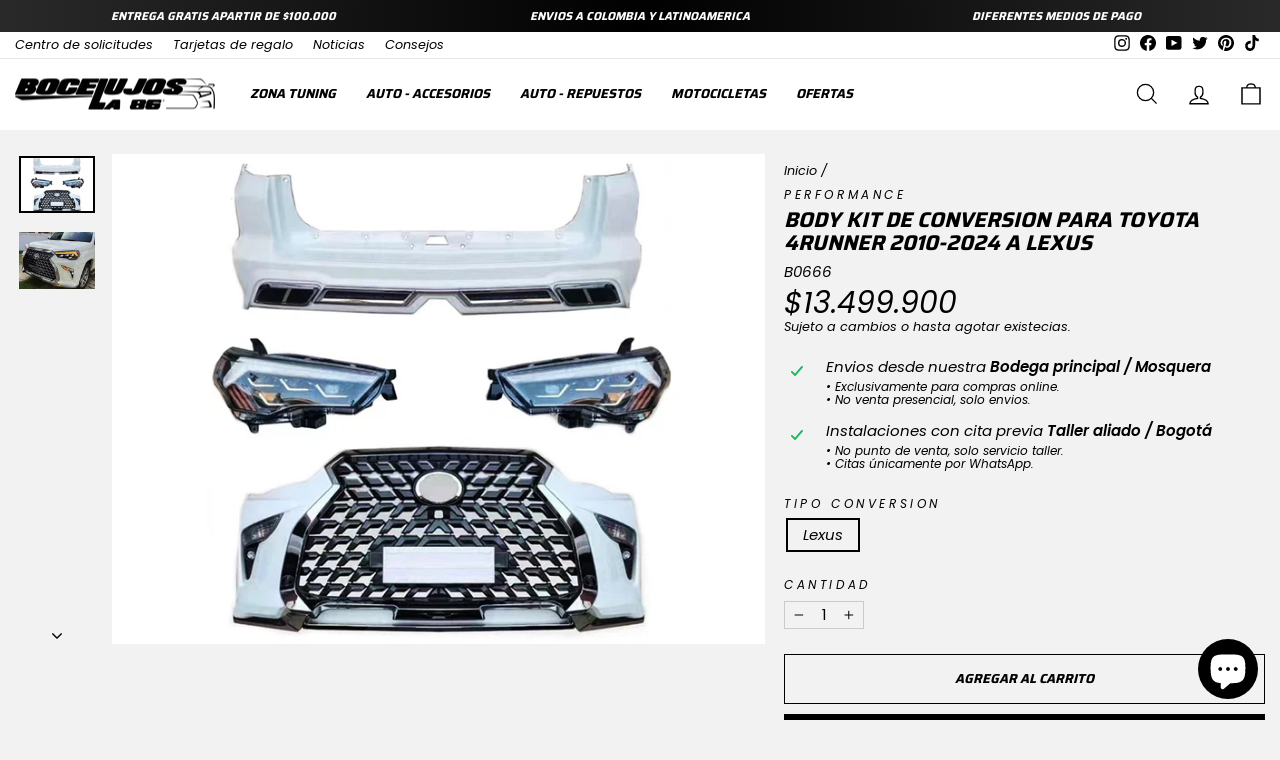

--- FILE ---
content_type: text/html; charset=utf-8
request_url: https://www.bocelujosla86.com/products/body-kit-de-conversion-para-toyota-4runner-2010-2024-a-lexus
body_size: 47958
content:
<!doctype html>
<html class="no-js" lang="es" dir="ltr">
<head>
  <meta charset="utf-8">
  <meta http-equiv="X-UA-Compatible" content="IE=edge,chrome=1">
  <meta name="viewport" content="width=device-width,initial-scale=1">
  <meta name="theme-color" content="#ffffff">
  <link rel="canonical" href="https://www.bocelujosla86.com/products/body-kit-de-conversion-para-toyota-4runner-2010-2024-a-lexus">
  <link rel="preconnect" href="https://cdn.shopify.com" crossorigin>
  <link rel="preconnect" href="https://fonts.shopifycdn.com" crossorigin>
  <link rel="dns-prefetch" href="https://productreviews.shopifycdn.com">
  <link rel="dns-prefetch" href="https://ajax.googleapis.com">
  <link rel="dns-prefetch" href="https://maps.googleapis.com">
  <link rel="dns-prefetch" href="https://maps.gstatic.com"><link rel="shortcut icon" href="//www.bocelujosla86.com/cdn/shop/files/Car_Favicon_-_Redondo_negro_32x32.png?v=1614288592" type="image/png" /><title>Body Kit de Conversion para Toyota 4Runner 2010-2024 a Lexus
&ndash; Bocelujos La 86
</title>
<meta name="description" content="Descripción: Body kit completo para Toyota 4Runner a Lexus, compatible con todos los modelos de 2010 a 2024. El bomper y la persiana  están fabricados en ABS de alta calidad, el material más adecuado para estos accesorios, ya que garantiza una alta resistencia combinada con un excelente acabado. Las farolas en led cuen"><meta property="og:site_name" content="Bocelujos La 86">
  <meta property="og:url" content="https://www.bocelujosla86.com/products/body-kit-de-conversion-para-toyota-4runner-2010-2024-a-lexus">
  <meta property="og:title" content="Body Kit de Conversion para Toyota 4Runner 2010-2024 a Lexus">
  <meta property="og:type" content="product">
  <meta property="og:description" content="Descripción: Body kit completo para Toyota 4Runner a Lexus, compatible con todos los modelos de 2010 a 2024. El bomper y la persiana  están fabricados en ABS de alta calidad, el material más adecuado para estos accesorios, ya que garantiza una alta resistencia combinada con un excelente acabado. Las farolas en led cuen"><meta property="og:image" content="http://www.bocelujosla86.com/cdn/shop/products/B0666.jpg?v=1681323627">
    <meta property="og:image:secure_url" content="https://www.bocelujosla86.com/cdn/shop/products/B0666.jpg?v=1681323627">
    <meta property="og:image:width" content="1920">
    <meta property="og:image:height" content="1440"><meta name="twitter:site" content="@bocelujosla86">
  <meta name="twitter:card" content="summary_large_image">
  <meta name="twitter:title" content="Body Kit de Conversion para Toyota 4Runner 2010-2024 a Lexus">
  <meta name="twitter:description" content="Descripción: Body kit completo para Toyota 4Runner a Lexus, compatible con todos los modelos de 2010 a 2024. El bomper y la persiana  están fabricados en ABS de alta calidad, el material más adecuado para estos accesorios, ya que garantiza una alta resistencia combinada con un excelente acabado. Las farolas en led cuen">
<style data-shopify>@font-face {
  font-family: Saira;
  font-weight: 700;
  font-style: normal;
  font-display: swap;
  src: url("//www.bocelujosla86.com/cdn/fonts/saira/saira_n7.3f7362bcb0699c03fde052e2621337039e9f1b79.woff2") format("woff2"),
       url("//www.bocelujosla86.com/cdn/fonts/saira/saira_n7.5b21ceea0d81b522e5146f598a5b761af26c639c.woff") format("woff");
}

  @font-face {
  font-family: Poppins;
  font-weight: 400;
  font-style: normal;
  font-display: swap;
  src: url("//www.bocelujosla86.com/cdn/fonts/poppins/poppins_n4.0ba78fa5af9b0e1a374041b3ceaadf0a43b41362.woff2") format("woff2"),
       url("//www.bocelujosla86.com/cdn/fonts/poppins/poppins_n4.214741a72ff2596839fc9760ee7a770386cf16ca.woff") format("woff");
}


  @font-face {
  font-family: Poppins;
  font-weight: 600;
  font-style: normal;
  font-display: swap;
  src: url("//www.bocelujosla86.com/cdn/fonts/poppins/poppins_n6.aa29d4918bc243723d56b59572e18228ed0786f6.woff2") format("woff2"),
       url("//www.bocelujosla86.com/cdn/fonts/poppins/poppins_n6.5f815d845fe073750885d5b7e619ee00e8111208.woff") format("woff");
}

  @font-face {
  font-family: Poppins;
  font-weight: 400;
  font-style: italic;
  font-display: swap;
  src: url("//www.bocelujosla86.com/cdn/fonts/poppins/poppins_i4.846ad1e22474f856bd6b81ba4585a60799a9f5d2.woff2") format("woff2"),
       url("//www.bocelujosla86.com/cdn/fonts/poppins/poppins_i4.56b43284e8b52fc64c1fd271f289a39e8477e9ec.woff") format("woff");
}

  @font-face {
  font-family: Poppins;
  font-weight: 600;
  font-style: italic;
  font-display: swap;
  src: url("//www.bocelujosla86.com/cdn/fonts/poppins/poppins_i6.bb8044d6203f492888d626dafda3c2999253e8e9.woff2") format("woff2"),
       url("//www.bocelujosla86.com/cdn/fonts/poppins/poppins_i6.e233dec1a61b1e7dead9f920159eda42280a02c3.woff") format("woff");
}

</style><link href="//www.bocelujosla86.com/cdn/shop/t/59/assets/theme.css?v=43978566786729848481725377118" rel="stylesheet" type="text/css" media="all" />
<style data-shopify>:root {
    --typeHeaderPrimary: Saira;
    --typeHeaderFallback: sans-serif;
    --typeHeaderSize: 25px;
    --typeHeaderWeight: 700;
    --typeHeaderLineHeight: 1.1;
    --typeHeaderSpacing: 0.0em;

    --typeBasePrimary:Poppins;
    --typeBaseFallback:sans-serif;
    --typeBaseSize: 15px;
    --typeBaseWeight: 400;
    --typeBaseSpacing: 0.0em;
    --typeBaseLineHeight: 1.1;

    --typeCollectionTitle: 15px;

    --iconWeight: 3px;
    --iconLinecaps: miter;

    
      --buttonRadius: 0px;
    

    --colorGridOverlayOpacity: 0.1;
  }

  .placeholder-content {
    background-image: linear-gradient(100deg, #ffffff 40%, #f7f7f7 63%, #ffffff 79%);
  }</style><script>
    document.documentElement.className = document.documentElement.className.replace('no-js', 'js');
    window.theme = window.theme || {};
    theme.routes = {
      home: "/",
      cart: "/cart.js",
      cartPage: "/cart",
      cartAdd: "/cart/add.js",
      cartChange: "/cart/change.js",
      search: "/search"
    };
    theme.strings = {
      soldOut: "Agotado",
      unavailable: "No disponible",
      inStockLabel: "Despachos hasta agotar existencias.",
      oneStockLabel: "Pocas unidades para despachar",
      otherStockLabel: "Pocas unidades para despachar",
      willNotShipUntil: "Será enviado después [date]",
      willBeInStockAfter: "Estará disponible después [date]",
      waitingForStock: "Inventario en el camino",
      savePrice: "Incentivo del [saved_amount]",
      cartEmpty: "Carrito vacio, agrega articulos a la orden.",
      cartTermsConfirmation: "Debe aceptar los términos y condiciones de venta para pagar",
      searchCollections: "Colecciones:",
      searchPages: "Páginas:",
      searchArticles: "Artículos:",
      productFrom: "",
    };
    theme.settings = {
      cartType: "drawer",
      isCustomerTemplate: false,
      moneyFormat: "\u003cspan class=money\u003e${{amount_no_decimals}} \u003c\/span\u003e",
      saveType: "percent",
      productImageSize: "portrait",
      productImageCover: false,
      predictiveSearch: false,
      predictiveSearchType: "product,article,page,collection",
      predictiveSearchVendor: false,
      predictiveSearchPrice: false,
      quickView: true,
      themeName: 'Impulse',
      themeVersion: "7.1.0"
    };
  </script>

  <script>window.performance && window.performance.mark && window.performance.mark('shopify.content_for_header.start');</script><meta name="google-site-verification" content="OiRCPwI3wecNrO6tfn5l8XgPb_HKjICzoV2JFZk30p0">
<meta name="facebook-domain-verification" content="ueovatwmvbappa9j4yszzuj4dk3i6i">
<meta id="shopify-digital-wallet" name="shopify-digital-wallet" content="/392265794/digital_wallets/dialog">
<link rel="alternate" hreflang="x-default" href="https://www.bocelujosla86.com/products/body-kit-de-conversion-para-toyota-4runner-2010-2024-a-lexus">
<link rel="alternate" hreflang="es" href="https://www.bocelujosla86.com/products/body-kit-de-conversion-para-toyota-4runner-2010-2024-a-lexus">
<link rel="alternate" hreflang="es-EC" href="https://ecuador.bocelujosla86.com/products/body-kit-de-conversion-para-toyota-4runner-2010-2024-a-lexus">
<link rel="alternate" type="application/json+oembed" href="https://www.bocelujosla86.com/products/body-kit-de-conversion-para-toyota-4runner-2010-2024-a-lexus.oembed">
<script async="async" src="/checkouts/internal/preloads.js?locale=es-CO"></script>
<script id="shopify-features" type="application/json">{"accessToken":"6092820428dcdaf21d7f2ac84d53879e","betas":["rich-media-storefront-analytics"],"domain":"www.bocelujosla86.com","predictiveSearch":true,"shopId":392265794,"locale":"es"}</script>
<script>var Shopify = Shopify || {};
Shopify.shop = "bocelujosla86.myshopify.com";
Shopify.locale = "es";
Shopify.currency = {"active":"COP","rate":"1.0"};
Shopify.country = "CO";
Shopify.theme = {"name":"Bocelujos La 86 - 12.0","id":122534264898,"schema_name":"Impulse","schema_version":"7.1.0","theme_store_id":857,"role":"main"};
Shopify.theme.handle = "null";
Shopify.theme.style = {"id":null,"handle":null};
Shopify.cdnHost = "www.bocelujosla86.com/cdn";
Shopify.routes = Shopify.routes || {};
Shopify.routes.root = "/";</script>
<script type="module">!function(o){(o.Shopify=o.Shopify||{}).modules=!0}(window);</script>
<script>!function(o){function n(){var o=[];function n(){o.push(Array.prototype.slice.apply(arguments))}return n.q=o,n}var t=o.Shopify=o.Shopify||{};t.loadFeatures=n(),t.autoloadFeatures=n()}(window);</script>
<script id="shop-js-analytics" type="application/json">{"pageType":"product"}</script>
<script defer="defer" async type="module" src="//www.bocelujosla86.com/cdn/shopifycloud/shop-js/modules/v2/client.init-shop-cart-sync_CvZOh8Af.es.esm.js"></script>
<script defer="defer" async type="module" src="//www.bocelujosla86.com/cdn/shopifycloud/shop-js/modules/v2/chunk.common_3Rxs6Qxh.esm.js"></script>
<script type="module">
  await import("//www.bocelujosla86.com/cdn/shopifycloud/shop-js/modules/v2/client.init-shop-cart-sync_CvZOh8Af.es.esm.js");
await import("//www.bocelujosla86.com/cdn/shopifycloud/shop-js/modules/v2/chunk.common_3Rxs6Qxh.esm.js");

  window.Shopify.SignInWithShop?.initShopCartSync?.({"fedCMEnabled":true,"windoidEnabled":true});

</script>
<script>(function() {
  var isLoaded = false;
  function asyncLoad() {
    if (isLoaded) return;
    isLoaded = true;
    var urls = ["\/\/code.tidio.co\/yj6yt7udvr1vinygpn9khq9cjnjxappl.js?shop=bocelujosla86.myshopify.com","https:\/\/ufe.helixo.co\/scripts\/sdk.min.js?shop=bocelujosla86.myshopify.com","https:\/\/static.klaviyo.com\/onsite\/js\/HLytEV\/klaviyo.js?company_id=HLytEV\u0026shop=bocelujosla86.myshopify.com","\/\/cdn.shopify.com\/proxy\/4a91d7d910df8bb87d4a935de9c24573cbe08fe5007a4ee6a4fc2131fa7b4ab5\/bucket.useifsapp.com\/theme-files-min\/js\/ifs-script-tag-min.js?v=2\u0026shop=bocelujosla86.myshopify.com\u0026sp-cache-control=cHVibGljLCBtYXgtYWdlPTkwMA"];
    for (var i = 0; i < urls.length; i++) {
      var s = document.createElement('script');
      s.type = 'text/javascript';
      s.async = true;
      s.src = urls[i];
      var x = document.getElementsByTagName('script')[0];
      x.parentNode.insertBefore(s, x);
    }
  };
  if(window.attachEvent) {
    window.attachEvent('onload', asyncLoad);
  } else {
    window.addEventListener('load', asyncLoad, false);
  }
})();</script>
<script id="__st">var __st={"a":392265794,"offset":-18000,"reqid":"cc0e7870-5458-4630-b124-b4ffd8eda6c0-1768821210","pageurl":"www.bocelujosla86.com\/products\/body-kit-de-conversion-para-toyota-4runner-2010-2024-a-lexus","u":"263bb80c68d6","p":"product","rtyp":"product","rid":6909800316994};</script>
<script>window.ShopifyPaypalV4VisibilityTracking = true;</script>
<script id="captcha-bootstrap">!function(){'use strict';const t='contact',e='account',n='new_comment',o=[[t,t],['blogs',n],['comments',n],[t,'customer']],c=[[e,'customer_login'],[e,'guest_login'],[e,'recover_customer_password'],[e,'create_customer']],r=t=>t.map((([t,e])=>`form[action*='/${t}']:not([data-nocaptcha='true']) input[name='form_type'][value='${e}']`)).join(','),a=t=>()=>t?[...document.querySelectorAll(t)].map((t=>t.form)):[];function s(){const t=[...o],e=r(t);return a(e)}const i='password',u='form_key',d=['recaptcha-v3-token','g-recaptcha-response','h-captcha-response',i],f=()=>{try{return window.sessionStorage}catch{return}},m='__shopify_v',_=t=>t.elements[u];function p(t,e,n=!1){try{const o=window.sessionStorage,c=JSON.parse(o.getItem(e)),{data:r}=function(t){const{data:e,action:n}=t;return t[m]||n?{data:e,action:n}:{data:t,action:n}}(c);for(const[e,n]of Object.entries(r))t.elements[e]&&(t.elements[e].value=n);n&&o.removeItem(e)}catch(o){console.error('form repopulation failed',{error:o})}}const l='form_type',E='cptcha';function T(t){t.dataset[E]=!0}const w=window,h=w.document,L='Shopify',v='ce_forms',y='captcha';let A=!1;((t,e)=>{const n=(g='f06e6c50-85a8-45c8-87d0-21a2b65856fe',I='https://cdn.shopify.com/shopifycloud/storefront-forms-hcaptcha/ce_storefront_forms_captcha_hcaptcha.v1.5.2.iife.js',D={infoText:'Protegido por hCaptcha',privacyText:'Privacidad',termsText:'Términos'},(t,e,n)=>{const o=w[L][v],c=o.bindForm;if(c)return c(t,g,e,D).then(n);var r;o.q.push([[t,g,e,D],n]),r=I,A||(h.body.append(Object.assign(h.createElement('script'),{id:'captcha-provider',async:!0,src:r})),A=!0)});var g,I,D;w[L]=w[L]||{},w[L][v]=w[L][v]||{},w[L][v].q=[],w[L][y]=w[L][y]||{},w[L][y].protect=function(t,e){n(t,void 0,e),T(t)},Object.freeze(w[L][y]),function(t,e,n,w,h,L){const[v,y,A,g]=function(t,e,n){const i=e?o:[],u=t?c:[],d=[...i,...u],f=r(d),m=r(i),_=r(d.filter((([t,e])=>n.includes(e))));return[a(f),a(m),a(_),s()]}(w,h,L),I=t=>{const e=t.target;return e instanceof HTMLFormElement?e:e&&e.form},D=t=>v().includes(t);t.addEventListener('submit',(t=>{const e=I(t);if(!e)return;const n=D(e)&&!e.dataset.hcaptchaBound&&!e.dataset.recaptchaBound,o=_(e),c=g().includes(e)&&(!o||!o.value);(n||c)&&t.preventDefault(),c&&!n&&(function(t){try{if(!f())return;!function(t){const e=f();if(!e)return;const n=_(t);if(!n)return;const o=n.value;o&&e.removeItem(o)}(t);const e=Array.from(Array(32),(()=>Math.random().toString(36)[2])).join('');!function(t,e){_(t)||t.append(Object.assign(document.createElement('input'),{type:'hidden',name:u})),t.elements[u].value=e}(t,e),function(t,e){const n=f();if(!n)return;const o=[...t.querySelectorAll(`input[type='${i}']`)].map((({name:t})=>t)),c=[...d,...o],r={};for(const[a,s]of new FormData(t).entries())c.includes(a)||(r[a]=s);n.setItem(e,JSON.stringify({[m]:1,action:t.action,data:r}))}(t,e)}catch(e){console.error('failed to persist form',e)}}(e),e.submit())}));const S=(t,e)=>{t&&!t.dataset[E]&&(n(t,e.some((e=>e===t))),T(t))};for(const o of['focusin','change'])t.addEventListener(o,(t=>{const e=I(t);D(e)&&S(e,y())}));const B=e.get('form_key'),M=e.get(l),P=B&&M;t.addEventListener('DOMContentLoaded',(()=>{const t=y();if(P)for(const e of t)e.elements[l].value===M&&p(e,B);[...new Set([...A(),...v().filter((t=>'true'===t.dataset.shopifyCaptcha))])].forEach((e=>S(e,t)))}))}(h,new URLSearchParams(w.location.search),n,t,e,['guest_login'])})(!0,!0)}();</script>
<script integrity="sha256-4kQ18oKyAcykRKYeNunJcIwy7WH5gtpwJnB7kiuLZ1E=" data-source-attribution="shopify.loadfeatures" defer="defer" src="//www.bocelujosla86.com/cdn/shopifycloud/storefront/assets/storefront/load_feature-a0a9edcb.js" crossorigin="anonymous"></script>
<script data-source-attribution="shopify.dynamic_checkout.dynamic.init">var Shopify=Shopify||{};Shopify.PaymentButton=Shopify.PaymentButton||{isStorefrontPortableWallets:!0,init:function(){window.Shopify.PaymentButton.init=function(){};var t=document.createElement("script");t.src="https://www.bocelujosla86.com/cdn/shopifycloud/portable-wallets/latest/portable-wallets.es.js",t.type="module",document.head.appendChild(t)}};
</script>
<script data-source-attribution="shopify.dynamic_checkout.buyer_consent">
  function portableWalletsHideBuyerConsent(e){var t=document.getElementById("shopify-buyer-consent"),n=document.getElementById("shopify-subscription-policy-button");t&&n&&(t.classList.add("hidden"),t.setAttribute("aria-hidden","true"),n.removeEventListener("click",e))}function portableWalletsShowBuyerConsent(e){var t=document.getElementById("shopify-buyer-consent"),n=document.getElementById("shopify-subscription-policy-button");t&&n&&(t.classList.remove("hidden"),t.removeAttribute("aria-hidden"),n.addEventListener("click",e))}window.Shopify?.PaymentButton&&(window.Shopify.PaymentButton.hideBuyerConsent=portableWalletsHideBuyerConsent,window.Shopify.PaymentButton.showBuyerConsent=portableWalletsShowBuyerConsent);
</script>
<script>
  function portableWalletsCleanup(e){e&&e.src&&console.error("Failed to load portable wallets script "+e.src);var t=document.querySelectorAll("shopify-accelerated-checkout .shopify-payment-button__skeleton, shopify-accelerated-checkout-cart .wallet-cart-button__skeleton"),e=document.getElementById("shopify-buyer-consent");for(let e=0;e<t.length;e++)t[e].remove();e&&e.remove()}function portableWalletsNotLoadedAsModule(e){e instanceof ErrorEvent&&"string"==typeof e.message&&e.message.includes("import.meta")&&"string"==typeof e.filename&&e.filename.includes("portable-wallets")&&(window.removeEventListener("error",portableWalletsNotLoadedAsModule),window.Shopify.PaymentButton.failedToLoad=e,"loading"===document.readyState?document.addEventListener("DOMContentLoaded",window.Shopify.PaymentButton.init):window.Shopify.PaymentButton.init())}window.addEventListener("error",portableWalletsNotLoadedAsModule);
</script>

<script type="module" src="https://www.bocelujosla86.com/cdn/shopifycloud/portable-wallets/latest/portable-wallets.es.js" onError="portableWalletsCleanup(this)" crossorigin="anonymous"></script>
<script nomodule>
  document.addEventListener("DOMContentLoaded", portableWalletsCleanup);
</script>

<link id="shopify-accelerated-checkout-styles" rel="stylesheet" media="screen" href="https://www.bocelujosla86.com/cdn/shopifycloud/portable-wallets/latest/accelerated-checkout-backwards-compat.css" crossorigin="anonymous">
<style id="shopify-accelerated-checkout-cart">
        #shopify-buyer-consent {
  margin-top: 1em;
  display: inline-block;
  width: 100%;
}

#shopify-buyer-consent.hidden {
  display: none;
}

#shopify-subscription-policy-button {
  background: none;
  border: none;
  padding: 0;
  text-decoration: underline;
  font-size: inherit;
  cursor: pointer;
}

#shopify-subscription-policy-button::before {
  box-shadow: none;
}

      </style>

<script>window.performance && window.performance.mark && window.performance.mark('shopify.content_for_header.end');</script>

  <script src="//www.bocelujosla86.com/cdn/shop/t/59/assets/vendor-scripts-v11.js" defer="defer"></script><script src="//www.bocelujosla86.com/cdn/shop/t/59/assets/theme.js?v=13862351161817530741678399199" defer="defer"></script>

 <!--begin-boost-pfs-filter-css-->
   <link rel="preload stylesheet" href="//www.bocelujosla86.com/cdn/shop/t/59/assets/boost-pfs-instant-search.css?v=5060104860680390361678400036" as="style"><link href="//www.bocelujosla86.com/cdn/shop/t/59/assets/boost-pfs-custom.css?v=169894094566473451781678400042" rel="stylesheet" type="text/css" media="all" />
<style data-id="boost-pfs-style">
    .boost-pfs-filter-option-title-text {color: rgba(0,0,0,1);font-weight: 900;text-transform: none;}

   .boost-pfs-filter-tree-v .boost-pfs-filter-option-title-text:before {border-top-color: rgba(0,0,0,1);}
    .boost-pfs-filter-tree-v .boost-pfs-filter-option.boost-pfs-filter-option-collapsed .boost-pfs-filter-option-title-text:before {border-bottom-color: rgba(0,0,0,1);}
    .boost-pfs-filter-tree-h .boost-pfs-filter-option-title-heading:before {border-right-color: rgba(0,0,0,1);
        border-bottom-color: rgba(0,0,0,1);}

    .boost-pfs-filter-refine-by .boost-pfs-filter-option-title h3 {color: rgba(0,0,0,1);}

    .boost-pfs-filter-option-content .boost-pfs-filter-option-item-list .boost-pfs-filter-option-item button,
    .boost-pfs-filter-option-content .boost-pfs-filter-option-item-list .boost-pfs-filter-option-item .boost-pfs-filter-button,
    .boost-pfs-filter-option-range-amount input,
    .boost-pfs-filter-tree-v .boost-pfs-filter-refine-by .boost-pfs-filter-refine-by-items .refine-by-item,
    .boost-pfs-filter-refine-by-wrapper-v .boost-pfs-filter-refine-by .boost-pfs-filter-refine-by-items .refine-by-item,
    .boost-pfs-filter-refine-by .boost-pfs-filter-option-title,
    .boost-pfs-filter-refine-by .boost-pfs-filter-refine-by-items .refine-by-item>a,
    .boost-pfs-filter-refine-by>span,
    .boost-pfs-filter-clear,
    .boost-pfs-filter-clear-all{color: rgba(0,0,0,1);}
    .boost-pfs-filter-tree-h .boost-pfs-filter-pc .boost-pfs-filter-refine-by-items .refine-by-item .boost-pfs-filter-clear .refine-by-type,
    .boost-pfs-filter-refine-by-wrapper-h .boost-pfs-filter-pc .boost-pfs-filter-refine-by-items .refine-by-item .boost-pfs-filter-clear .refine-by-type {color: rgba(0,0,0,1);}

    .boost-pfs-filter-option-multi-level-collections .boost-pfs-filter-option-multi-level-list .boost-pfs-filter-option-item .boost-pfs-filter-button-arrow .boost-pfs-arrow:before,
    .boost-pfs-filter-option-multi-level-tag .boost-pfs-filter-option-multi-level-list .boost-pfs-filter-option-item .boost-pfs-filter-button-arrow .boost-pfs-arrow:before {border-right: 1px solid rgba(0,0,0,1);
        border-bottom: 1px solid rgba(0,0,0,1);}

    .boost-pfs-filter-refine-by-wrapper-v .boost-pfs-filter-refine-by .boost-pfs-filter-refine-by-items .refine-by-item .boost-pfs-filter-clear:after,
    .boost-pfs-filter-refine-by-wrapper-v .boost-pfs-filter-refine-by .boost-pfs-filter-refine-by-items .refine-by-item .boost-pfs-filter-clear:before,
    .boost-pfs-filter-tree-v .boost-pfs-filter-refine-by .boost-pfs-filter-refine-by-items .refine-by-item .boost-pfs-filter-clear:after,
    .boost-pfs-filter-tree-v .boost-pfs-filter-refine-by .boost-pfs-filter-refine-by-items .refine-by-item .boost-pfs-filter-clear:before,
    .boost-pfs-filter-refine-by-wrapper-h .boost-pfs-filter-pc .boost-pfs-filter-refine-by-items .refine-by-item .boost-pfs-filter-clear:after,
    .boost-pfs-filter-refine-by-wrapper-h .boost-pfs-filter-pc .boost-pfs-filter-refine-by-items .refine-by-item .boost-pfs-filter-clear:before,
    .boost-pfs-filter-tree-h .boost-pfs-filter-pc .boost-pfs-filter-refine-by-items .refine-by-item .boost-pfs-filter-clear:after,
    .boost-pfs-filter-tree-h .boost-pfs-filter-pc .boost-pfs-filter-refine-by-items .refine-by-item .boost-pfs-filter-clear:before {border-top-color: rgba(0,0,0,1);}
    .boost-pfs-filter-option-range-slider .noUi-value-horizontal {color: rgba(0,0,0,1);}

    .boost-pfs-filter-tree-mobile-button button,
    .boost-pfs-filter-top-sorting-mobile button {color: rgba(255,255,255,1) !important;font-weight: 900 !important;text-transform: none !important;background: rgba(0,0,0,1) !important;}
    .boost-pfs-filter-top-sorting-mobile button>span:after {color: rgba(255,255,255,1) !important;}
  </style>

 <!--end-boost-pfs-filter-css-->

 
<!-- BEGIN app block: shopify://apps/judge-me-reviews/blocks/judgeme_core/61ccd3b1-a9f2-4160-9fe9-4fec8413e5d8 --><!-- Start of Judge.me Core -->






<link rel="dns-prefetch" href="https://cdnwidget.judge.me">
<link rel="dns-prefetch" href="https://cdn.judge.me">
<link rel="dns-prefetch" href="https://cdn1.judge.me">
<link rel="dns-prefetch" href="https://api.judge.me">

<script data-cfasync='false' class='jdgm-settings-script'>window.jdgmSettings={"pagination":5,"disable_web_reviews":false,"badge_no_review_text":"Sin reseñas","badge_n_reviews_text":"{{ n }} reseña/reseñas","badge_star_color":"#000000","hide_badge_preview_if_no_reviews":true,"badge_hide_text":false,"enforce_center_preview_badge":false,"widget_title":"Reseñas de Clientes","widget_open_form_text":"Escribir una reseña","widget_close_form_text":"Cancelar reseña","widget_refresh_page_text":"Actualizar página","widget_summary_text":"Basado en {{ number_of_reviews }} reseña/reseñas","widget_no_review_text":"Sé el primero en escribir una reseña","widget_name_field_text":"Nombre","widget_verified_name_field_text":"Nombre Verificado (público)","widget_name_placeholder_text":"Nombre","widget_required_field_error_text":"Este campo es obligatorio.","widget_email_field_text":"Dirección de correo electrónico","widget_verified_email_field_text":"Correo electrónico Verificado (privado, no se puede editar)","widget_email_placeholder_text":"Tu dirección de correo electrónico","widget_email_field_error_text":"Por favor, ingresa una dirección de correo electrónico válida.","widget_rating_field_text":"Calificación","widget_review_title_field_text":"Título de la Reseña","widget_review_title_placeholder_text":"Da un título a tu reseña","widget_review_body_field_text":"Contenido de la reseña","widget_review_body_placeholder_text":"Empieza a escribir aquí...","widget_pictures_field_text":"Imagen/Video (opcional)","widget_submit_review_text":"Enviar Reseña","widget_submit_verified_review_text":"Enviar Reseña Verificada","widget_submit_success_msg_with_auto_publish":"¡Gracias! Por favor, actualiza la página en unos momentos para ver tu reseña. Puedes eliminar o editar tu reseña iniciando sesión en \u003ca href='https://judge.me/login' target='_blank' rel='nofollow noopener'\u003eJudge.me\u003c/a\u003e","widget_submit_success_msg_no_auto_publish":"¡Gracias! Tu reseña se publicará tan pronto como sea aprobada por el administrador de la tienda. Puedes eliminar o editar tu reseña iniciando sesión en \u003ca href='https://judge.me/login' target='_blank' rel='nofollow noopener'\u003eJudge.me\u003c/a\u003e","widget_show_default_reviews_out_of_total_text":"Mostrando {{ n_reviews_shown }} de {{ n_reviews }} reseñas.","widget_show_all_link_text":"Mostrar todas","widget_show_less_link_text":"Mostrar menos","widget_author_said_text":"{{ reviewer_name }} dijo:","widget_days_text":"hace {{ n }} día/días","widget_weeks_text":"hace {{ n }} semana/semanas","widget_months_text":"hace {{ n }} mes/meses","widget_years_text":"hace {{ n }} año/años","widget_yesterday_text":"Ayer","widget_today_text":"Hoy","widget_replied_text":"\u003e\u003e {{ shop_name }} respondió:","widget_read_more_text":"Leer más","widget_reviewer_name_as_initial":"","widget_rating_filter_color":"#fbcd0a","widget_rating_filter_see_all_text":"Ver todas las reseñas","widget_sorting_most_recent_text":"Más Recientes","widget_sorting_highest_rating_text":"Mayor Calificación","widget_sorting_lowest_rating_text":"Menor Calificación","widget_sorting_with_pictures_text":"Solo Imágenes","widget_sorting_most_helpful_text":"Más Útiles","widget_open_question_form_text":"Hacer una pregunta","widget_reviews_subtab_text":"Reseñas","widget_questions_subtab_text":"Preguntas","widget_question_label_text":"Pregunta","widget_answer_label_text":"Respuesta","widget_question_placeholder_text":"Escribe tu pregunta aquí","widget_submit_question_text":"Enviar Pregunta","widget_question_submit_success_text":"¡Gracias por tu pregunta! Te notificaremos una vez que sea respondida.","widget_star_color":"#000000","verified_badge_text":"Verificado","verified_badge_bg_color":"","verified_badge_text_color":"","verified_badge_placement":"left-of-reviewer-name","widget_review_max_height":"","widget_hide_border":false,"widget_social_share":false,"widget_thumb":false,"widget_review_location_show":false,"widget_location_format":"","all_reviews_include_out_of_store_products":true,"all_reviews_out_of_store_text":"(fuera de la tienda)","all_reviews_pagination":100,"all_reviews_product_name_prefix_text":"sobre","enable_review_pictures":false,"enable_question_anwser":false,"widget_theme":"default","review_date_format":"dd/mm/yyyy","default_sort_method":"most-recent","widget_product_reviews_subtab_text":"Reseñas de Productos","widget_shop_reviews_subtab_text":"Reseñas de la Tienda","widget_other_products_reviews_text":"Reseñas para otros productos","widget_store_reviews_subtab_text":"Reseñas de la tienda","widget_no_store_reviews_text":"Esta tienda no ha recibido ninguna reseña todavía","widget_web_restriction_product_reviews_text":"Este producto no ha recibido ninguna reseña todavía","widget_no_items_text":"No se encontraron elementos","widget_show_more_text":"Mostrar más","widget_write_a_store_review_text":"Escribir una Reseña de la Tienda","widget_other_languages_heading":"Reseñas en Otros Idiomas","widget_translate_review_text":"Traducir reseña a {{ language }}","widget_translating_review_text":"Traduciendo...","widget_show_original_translation_text":"Mostrar original ({{ language }})","widget_translate_review_failed_text":"No se pudo traducir la reseña.","widget_translate_review_retry_text":"Reintentar","widget_translate_review_try_again_later_text":"Intentar más tarde","show_product_url_for_grouped_product":false,"widget_sorting_pictures_first_text":"Imágenes Primero","show_pictures_on_all_rev_page_mobile":false,"show_pictures_on_all_rev_page_desktop":false,"floating_tab_hide_mobile_install_preference":false,"floating_tab_button_name":"★ Reseñas","floating_tab_title":"Deja que los clientes hablen por nosotros","floating_tab_button_color":"","floating_tab_button_background_color":"","floating_tab_url":"","floating_tab_url_enabled":false,"floating_tab_tab_style":"text","all_reviews_text_badge_text":"Los clientes nos califican {{ shop.metafields.judgeme.all_reviews_rating | round: 1 }}/5 basado en {{ shop.metafields.judgeme.all_reviews_count }} reseñas.","all_reviews_text_badge_text_branded_style":"{{ shop.metafields.judgeme.all_reviews_rating | round: 1 }} de 5 estrellas basado en {{ shop.metafields.judgeme.all_reviews_count }} reseñas","is_all_reviews_text_badge_a_link":false,"show_stars_for_all_reviews_text_badge":false,"all_reviews_text_badge_url":"","all_reviews_text_style":"text","all_reviews_text_color_style":"judgeme_brand_color","all_reviews_text_color":"#108474","all_reviews_text_show_jm_brand":true,"featured_carousel_show_header":true,"featured_carousel_title":"Productos calificados","testimonials_carousel_title":"Los clientes nos dicen","videos_carousel_title":"Historias de clientes reales","cards_carousel_title":"Los clientes nos dicen","featured_carousel_count_text":"{{ n }} opiniones","featured_carousel_add_link_to_all_reviews_page":false,"featured_carousel_url":"","featured_carousel_show_images":true,"featured_carousel_autoslide_interval":5,"featured_carousel_arrows_on_the_sides":true,"featured_carousel_height":250,"featured_carousel_width":80,"featured_carousel_image_size":0,"featured_carousel_image_height":250,"featured_carousel_arrow_color":"#000000","verified_count_badge_style":"vintage","verified_count_badge_orientation":"horizontal","verified_count_badge_color_style":"judgeme_brand_color","verified_count_badge_color":"#108474","is_verified_count_badge_a_link":false,"verified_count_badge_url":"","verified_count_badge_show_jm_brand":true,"widget_rating_preset_default":5,"widget_first_sub_tab":"product-reviews","widget_show_histogram":true,"widget_histogram_use_custom_color":false,"widget_pagination_use_custom_color":false,"widget_star_use_custom_color":true,"widget_verified_badge_use_custom_color":false,"widget_write_review_use_custom_color":false,"picture_reminder_submit_button":"Upload Pictures","enable_review_videos":false,"mute_video_by_default":false,"widget_sorting_videos_first_text":"Videos Primero","widget_review_pending_text":"Pendiente","featured_carousel_items_for_large_screen":4,"social_share_options_order":"Facebook,Twitter","remove_microdata_snippet":true,"disable_json_ld":false,"enable_json_ld_products":false,"preview_badge_show_question_text":false,"preview_badge_no_question_text":"Sin preguntas","preview_badge_n_question_text":"{{ number_of_questions }} pregunta/preguntas","qa_badge_show_icon":false,"qa_badge_position":"same-row","remove_judgeme_branding":false,"widget_add_search_bar":false,"widget_search_bar_placeholder":"Buscar","widget_sorting_verified_only_text":"Solo verificadas","featured_carousel_theme":"compact","featured_carousel_show_rating":true,"featured_carousel_show_title":true,"featured_carousel_show_body":true,"featured_carousel_show_date":true,"featured_carousel_show_reviewer":true,"featured_carousel_show_product":true,"featured_carousel_header_background_color":"#108474","featured_carousel_header_text_color":"#ffffff","featured_carousel_name_product_separator":"reviewed","featured_carousel_full_star_background":"#108474","featured_carousel_empty_star_background":"#dadada","featured_carousel_vertical_theme_background":"#f9fafb","featured_carousel_verified_badge_enable":false,"featured_carousel_verified_badge_color":"#108474","featured_carousel_border_style":"round","featured_carousel_review_line_length_limit":3,"featured_carousel_more_reviews_button_text":"Leer más reseñas","featured_carousel_view_product_button_text":"Ver producto","all_reviews_page_load_reviews_on":"scroll","all_reviews_page_load_more_text":"Cargar Más Reseñas","disable_fb_tab_reviews":false,"enable_ajax_cdn_cache":false,"widget_public_name_text":"mostrado públicamente como","default_reviewer_name":"John Smith","default_reviewer_name_has_non_latin":true,"widget_reviewer_anonymous":"Anónimo","medals_widget_title":"Medallas de Reseñas Judge.me","medals_widget_background_color":"#ffffff","medals_widget_position":"footer_all_pages","medals_widget_border_color":"#ffffff","medals_widget_verified_text_position":"left","medals_widget_use_monochromatic_version":false,"medals_widget_elements_color":"#108474","show_reviewer_avatar":true,"widget_invalid_yt_video_url_error_text":"No es una URL de video de YouTube","widget_max_length_field_error_text":"Por favor, ingresa no más de {0} caracteres.","widget_show_country_flag":false,"widget_show_collected_via_shop_app":true,"widget_verified_by_shop_badge_style":"light","widget_verified_by_shop_text":"Verificado por la Tienda","widget_show_photo_gallery":false,"widget_load_with_code_splitting":true,"widget_ugc_install_preference":false,"widget_ugc_title":"Hecho por nosotros, Compartido por ti","widget_ugc_subtitle":"Etiquétanos para ver tu imagen destacada en nuestra página","widget_ugc_arrows_color":"#ffffff","widget_ugc_primary_button_text":"Comprar Ahora","widget_ugc_primary_button_background_color":"#108474","widget_ugc_primary_button_text_color":"#ffffff","widget_ugc_primary_button_border_width":"0","widget_ugc_primary_button_border_style":"none","widget_ugc_primary_button_border_color":"#108474","widget_ugc_primary_button_border_radius":"25","widget_ugc_secondary_button_text":"Cargar Más","widget_ugc_secondary_button_background_color":"#ffffff","widget_ugc_secondary_button_text_color":"#108474","widget_ugc_secondary_button_border_width":"2","widget_ugc_secondary_button_border_style":"solid","widget_ugc_secondary_button_border_color":"#108474","widget_ugc_secondary_button_border_radius":"25","widget_ugc_reviews_button_text":"Ver Reseñas","widget_ugc_reviews_button_background_color":"#ffffff","widget_ugc_reviews_button_text_color":"#108474","widget_ugc_reviews_button_border_width":"2","widget_ugc_reviews_button_border_style":"solid","widget_ugc_reviews_button_border_color":"#108474","widget_ugc_reviews_button_border_radius":"25","widget_ugc_reviews_button_link_to":"judgeme-reviews-page","widget_ugc_show_post_date":true,"widget_ugc_max_width":"800","widget_rating_metafield_value_type":true,"widget_primary_color":"#108474","widget_enable_secondary_color":false,"widget_secondary_color":"#edf5f5","widget_summary_average_rating_text":"{{ average_rating }} de 5","widget_media_grid_title":"Fotos y videos de clientes","widget_media_grid_see_more_text":"Ver más","widget_round_style":false,"widget_show_product_medals":true,"widget_verified_by_judgeme_text":"Verificado por Judge.me","widget_show_store_medals":true,"widget_verified_by_judgeme_text_in_store_medals":"Verificado por Judge.me","widget_media_field_exceed_quantity_message":"Lo sentimos, solo podemos aceptar {{ max_media }} para una reseña.","widget_media_field_exceed_limit_message":"{{ file_name }} es demasiado grande, por favor selecciona un {{ media_type }} menor a {{ size_limit }}MB.","widget_review_submitted_text":"¡Reseña Enviada!","widget_question_submitted_text":"¡Pregunta Enviada!","widget_close_form_text_question":"Cancelar","widget_write_your_answer_here_text":"Escribe tu respuesta aquí","widget_enabled_branded_link":true,"widget_show_collected_by_judgeme":false,"widget_reviewer_name_color":"","widget_write_review_text_color":"","widget_write_review_bg_color":"","widget_collected_by_judgeme_text":"recopilado por Judge.me","widget_pagination_type":"standard","widget_load_more_text":"Cargar Más","widget_load_more_color":"#108474","widget_full_review_text":"Reseña Completa","widget_read_more_reviews_text":"Leer Más Reseñas","widget_read_questions_text":"Leer Preguntas","widget_questions_and_answers_text":"Preguntas y Respuestas","widget_verified_by_text":"Verificado por","widget_verified_text":"Verificado","widget_number_of_reviews_text":"{{ number_of_reviews }} reseñas","widget_back_button_text":"Atrás","widget_next_button_text":"Siguiente","widget_custom_forms_filter_button":"Filtros","custom_forms_style":"vertical","widget_show_review_information":false,"how_reviews_are_collected":"¿Cómo se recopilan las reseñas?","widget_show_review_keywords":false,"widget_gdpr_statement":"Cómo usamos tus datos: Solo te contactaremos sobre la reseña que dejaste, y solo si es necesario. Al enviar tu reseña, aceptas los \u003ca href='https://judge.me/terms' target='_blank' rel='nofollow noopener'\u003etérminos\u003c/a\u003e, \u003ca href='https://judge.me/privacy' target='_blank' rel='nofollow noopener'\u003eprivacidad\u003c/a\u003e y \u003ca href='https://judge.me/content-policy' target='_blank' rel='nofollow noopener'\u003epolíticas de contenido\u003c/a\u003e de Judge.me.","widget_multilingual_sorting_enabled":false,"widget_translate_review_content_enabled":false,"widget_translate_review_content_method":"manual","popup_widget_review_selection":"automatically_with_pictures","popup_widget_round_border_style":true,"popup_widget_show_title":true,"popup_widget_show_body":true,"popup_widget_show_reviewer":false,"popup_widget_show_product":true,"popup_widget_show_pictures":true,"popup_widget_use_review_picture":true,"popup_widget_show_on_home_page":true,"popup_widget_show_on_product_page":true,"popup_widget_show_on_collection_page":true,"popup_widget_show_on_cart_page":true,"popup_widget_position":"bottom_left","popup_widget_first_review_delay":5,"popup_widget_duration":5,"popup_widget_interval":5,"popup_widget_review_count":5,"popup_widget_hide_on_mobile":true,"review_snippet_widget_round_border_style":true,"review_snippet_widget_card_color":"#FFFFFF","review_snippet_widget_slider_arrows_background_color":"#FFFFFF","review_snippet_widget_slider_arrows_color":"#000000","review_snippet_widget_star_color":"#108474","show_product_variant":false,"all_reviews_product_variant_label_text":"Variante: ","widget_show_verified_branding":false,"widget_ai_summary_title":"Los clientes dicen","widget_ai_summary_disclaimer":"Resumen de reseñas impulsado por IA basado en reseñas recientes de clientes","widget_show_ai_summary":false,"widget_show_ai_summary_bg":false,"widget_show_review_title_input":true,"redirect_reviewers_invited_via_email":"review_widget","request_store_review_after_product_review":false,"request_review_other_products_in_order":false,"review_form_color_scheme":"default","review_form_corner_style":"square","review_form_star_color":{},"review_form_text_color":"#333333","review_form_background_color":"#ffffff","review_form_field_background_color":"#fafafa","review_form_button_color":{},"review_form_button_text_color":"#ffffff","review_form_modal_overlay_color":"#000000","review_content_screen_title_text":"¿Cómo calificarías este producto?","review_content_introduction_text":"Nos encantaría que compartieras un poco sobre tu experiencia.","store_review_form_title_text":"¿Cómo calificarías esta tienda?","store_review_form_introduction_text":"Nos encantaría que compartieras un poco sobre tu experiencia.","show_review_guidance_text":true,"one_star_review_guidance_text":"Pobre","five_star_review_guidance_text":"Excelente","customer_information_screen_title_text":"Sobre ti","customer_information_introduction_text":"Por favor, cuéntanos más sobre ti.","custom_questions_screen_title_text":"Tu experiencia en más detalle","custom_questions_introduction_text":"Aquí hay algunas preguntas para ayudarnos a entender más sobre tu experiencia.","review_submitted_screen_title_text":"¡Gracias por tu reseña!","review_submitted_screen_thank_you_text":"La estamos procesando y aparecerá en la tienda pronto.","review_submitted_screen_email_verification_text":"Por favor, confirma tu correo electrónico haciendo clic en el enlace que acabamos de enviarte. Esto nos ayuda a mantener las reseñas auténticas.","review_submitted_request_store_review_text":"¿Te gustaría compartir tu experiencia de compra con nosotros?","review_submitted_review_other_products_text":"¿Te gustaría reseñar estos productos?","store_review_screen_title_text":"¿Te gustaría compartir tu experiencia de compra con nosotros?","store_review_introduction_text":"Valoramos tu opinión y la utilizamos para mejorar. Por favor, comparte cualquier pensamiento o sugerencia que tengas.","reviewer_media_screen_title_picture_text":"Compartir una foto","reviewer_media_introduction_picture_text":"Sube una foto para apoyar tu reseña.","reviewer_media_screen_title_video_text":"Compartir un video","reviewer_media_introduction_video_text":"Sube un video para apoyar tu reseña.","reviewer_media_screen_title_picture_or_video_text":"Compartir una foto o video","reviewer_media_introduction_picture_or_video_text":"Sube una foto o video para apoyar tu reseña.","reviewer_media_youtube_url_text":"Pega tu URL de Youtube aquí","advanced_settings_next_step_button_text":"Siguiente","advanced_settings_close_review_button_text":"Cerrar","modal_write_review_flow":false,"write_review_flow_required_text":"Obligatorio","write_review_flow_privacy_message_text":"Respetamos tu privacidad.","write_review_flow_anonymous_text":"Reseña como anónimo","write_review_flow_visibility_text":"No será visible para otros clientes.","write_review_flow_multiple_selection_help_text":"Selecciona tantos como quieras","write_review_flow_single_selection_help_text":"Selecciona una opción","write_review_flow_required_field_error_text":"Este campo es obligatorio","write_review_flow_invalid_email_error_text":"Por favor ingresa una dirección de correo válida","write_review_flow_max_length_error_text":"Máx. {{ max_length }} caracteres.","write_review_flow_media_upload_text":"\u003cb\u003eHaz clic para subir\u003c/b\u003e o arrastrar y soltar","write_review_flow_gdpr_statement":"Solo te contactaremos sobre tu reseña si es necesario. Al enviar tu reseña, aceptas nuestros \u003ca href='https://judge.me/terms' target='_blank' rel='nofollow noopener'\u003etérminos y condiciones\u003c/a\u003e y \u003ca href='https://judge.me/privacy' target='_blank' rel='nofollow noopener'\u003epolítica de privacidad\u003c/a\u003e.","rating_only_reviews_enabled":false,"show_negative_reviews_help_screen":false,"new_review_flow_help_screen_rating_threshold":3,"negative_review_resolution_screen_title_text":"Cuéntanos más","negative_review_resolution_text":"Tu experiencia es importante para nosotros. Si hubo problemas con tu compra, estamos aquí para ayudar. No dudes en contactarnos, nos encantaría la oportunidad de arreglar las cosas.","negative_review_resolution_button_text":"Contáctanos","negative_review_resolution_proceed_with_review_text":"Deja una reseña","negative_review_resolution_subject":"Problema con la compra de {{ shop_name }}.{{ order_name }}","preview_badge_collection_page_install_status":false,"widget_review_custom_css":"","preview_badge_custom_css":"","preview_badge_stars_count":"5-stars","featured_carousel_custom_css":"","floating_tab_custom_css":"","all_reviews_widget_custom_css":"","medals_widget_custom_css":"","verified_badge_custom_css":"","all_reviews_text_custom_css":"","transparency_badges_collected_via_store_invite":false,"transparency_badges_from_another_provider":false,"transparency_badges_collected_from_store_visitor":false,"transparency_badges_collected_by_verified_review_provider":false,"transparency_badges_earned_reward":false,"transparency_badges_collected_via_store_invite_text":"Reseña recopilada a través de una invitación al negocio","transparency_badges_from_another_provider_text":"Reseña recopilada de otro proveedor","transparency_badges_collected_from_store_visitor_text":"Reseña recopilada de un visitante del negocio","transparency_badges_written_in_google_text":"Reseña escrita en Google","transparency_badges_written_in_etsy_text":"Reseña escrita en Etsy","transparency_badges_written_in_shop_app_text":"Reseña escrita en Shop App","transparency_badges_earned_reward_text":"Reseña ganó una recompensa para una futura compra","product_review_widget_per_page":10,"widget_store_review_label_text":"Reseña de la tienda","checkout_comment_extension_title_on_product_page":"Customer Comments","checkout_comment_extension_num_latest_comment_show":5,"checkout_comment_extension_format":"name_and_timestamp","checkout_comment_customer_name":"last_initial","checkout_comment_comment_notification":true,"preview_badge_collection_page_install_preference":true,"preview_badge_home_page_install_preference":false,"preview_badge_product_page_install_preference":true,"review_widget_install_preference":"","review_carousel_install_preference":false,"floating_reviews_tab_install_preference":"none","verified_reviews_count_badge_install_preference":false,"all_reviews_text_install_preference":false,"review_widget_best_location":true,"judgeme_medals_install_preference":false,"review_widget_revamp_enabled":false,"review_widget_qna_enabled":false,"review_widget_header_theme":"minimal","review_widget_widget_title_enabled":true,"review_widget_header_text_size":"medium","review_widget_header_text_weight":"regular","review_widget_average_rating_style":"compact","review_widget_bar_chart_enabled":true,"review_widget_bar_chart_type":"numbers","review_widget_bar_chart_style":"standard","review_widget_expanded_media_gallery_enabled":false,"review_widget_reviews_section_theme":"standard","review_widget_image_style":"thumbnails","review_widget_review_image_ratio":"square","review_widget_stars_size":"medium","review_widget_verified_badge":"standard_text","review_widget_review_title_text_size":"medium","review_widget_review_text_size":"medium","review_widget_review_text_length":"medium","review_widget_number_of_columns_desktop":3,"review_widget_carousel_transition_speed":5,"review_widget_custom_questions_answers_display":"always","review_widget_button_text_color":"#FFFFFF","review_widget_text_color":"#000000","review_widget_lighter_text_color":"#7B7B7B","review_widget_corner_styling":"soft","review_widget_review_word_singular":"reseña","review_widget_review_word_plural":"reseñas","review_widget_voting_label":"¿Útil?","review_widget_shop_reply_label":"Respuesta de {{ shop_name }}:","review_widget_filters_title":"Filtros","qna_widget_question_word_singular":"Pregunta","qna_widget_question_word_plural":"Preguntas","qna_widget_answer_reply_label":"Respuesta de {{ answerer_name }}:","qna_content_screen_title_text":"Preguntar sobre este producto","qna_widget_question_required_field_error_text":"Por favor, ingrese su pregunta.","qna_widget_flow_gdpr_statement":"Solo te contactaremos sobre tu pregunta si es necesario. Al enviar tu pregunta, aceptas nuestros \u003ca href='https://judge.me/terms' target='_blank' rel='nofollow noopener'\u003etérminos y condiciones\u003c/a\u003e y \u003ca href='https://judge.me/privacy' target='_blank' rel='nofollow noopener'\u003epolítica de privacidad\u003c/a\u003e.","qna_widget_question_submitted_text":"¡Gracias por tu pregunta!","qna_widget_close_form_text_question":"Cerrar","qna_widget_question_submit_success_text":"Te informaremos por correo electrónico cuando te respondamos tu pregunta.","all_reviews_widget_v2025_enabled":false,"all_reviews_widget_v2025_header_theme":"default","all_reviews_widget_v2025_widget_title_enabled":true,"all_reviews_widget_v2025_header_text_size":"medium","all_reviews_widget_v2025_header_text_weight":"regular","all_reviews_widget_v2025_average_rating_style":"compact","all_reviews_widget_v2025_bar_chart_enabled":true,"all_reviews_widget_v2025_bar_chart_type":"numbers","all_reviews_widget_v2025_bar_chart_style":"standard","all_reviews_widget_v2025_expanded_media_gallery_enabled":false,"all_reviews_widget_v2025_show_store_medals":true,"all_reviews_widget_v2025_show_photo_gallery":true,"all_reviews_widget_v2025_show_review_keywords":false,"all_reviews_widget_v2025_show_ai_summary":false,"all_reviews_widget_v2025_show_ai_summary_bg":false,"all_reviews_widget_v2025_add_search_bar":false,"all_reviews_widget_v2025_default_sort_method":"most-recent","all_reviews_widget_v2025_reviews_per_page":10,"all_reviews_widget_v2025_reviews_section_theme":"default","all_reviews_widget_v2025_image_style":"thumbnails","all_reviews_widget_v2025_review_image_ratio":"square","all_reviews_widget_v2025_stars_size":"medium","all_reviews_widget_v2025_verified_badge":"bold_badge","all_reviews_widget_v2025_review_title_text_size":"medium","all_reviews_widget_v2025_review_text_size":"medium","all_reviews_widget_v2025_review_text_length":"medium","all_reviews_widget_v2025_number_of_columns_desktop":3,"all_reviews_widget_v2025_carousel_transition_speed":5,"all_reviews_widget_v2025_custom_questions_answers_display":"always","all_reviews_widget_v2025_show_product_variant":false,"all_reviews_widget_v2025_show_reviewer_avatar":true,"all_reviews_widget_v2025_reviewer_name_as_initial":"","all_reviews_widget_v2025_review_location_show":false,"all_reviews_widget_v2025_location_format":"","all_reviews_widget_v2025_show_country_flag":false,"all_reviews_widget_v2025_verified_by_shop_badge_style":"light","all_reviews_widget_v2025_social_share":false,"all_reviews_widget_v2025_social_share_options_order":"Facebook,Twitter,LinkedIn,Pinterest","all_reviews_widget_v2025_pagination_type":"standard","all_reviews_widget_v2025_button_text_color":"#FFFFFF","all_reviews_widget_v2025_text_color":"#000000","all_reviews_widget_v2025_lighter_text_color":"#7B7B7B","all_reviews_widget_v2025_corner_styling":"soft","all_reviews_widget_v2025_title":"Reseñas de clientes","all_reviews_widget_v2025_ai_summary_title":"Los clientes dicen sobre esta tienda","all_reviews_widget_v2025_no_review_text":"Sé el primero en escribir una reseña","platform":"shopify","branding_url":"https://app.judge.me/reviews/stores/www.bocelujosla86.com","branding_text":"Desarrollado por Judge.me","locale":"en","reply_name":"Bocelujos La 86","widget_version":"2.1","footer":true,"autopublish":true,"review_dates":true,"enable_custom_form":false,"shop_use_review_site":true,"shop_locale":"es","enable_multi_locales_translations":false,"show_review_title_input":true,"review_verification_email_status":"always","can_be_branded":true,"reply_name_text":"Bocelujos La 86"};</script> <style class='jdgm-settings-style'>.jdgm-xx{left:0}:not(.jdgm-prev-badge__stars)>.jdgm-star{color:#000000}.jdgm-histogram .jdgm-star.jdgm-star{color:#000000}.jdgm-preview-badge .jdgm-star.jdgm-star{color:#000000}.jdgm-histogram .jdgm-histogram__bar-content{background:#fbcd0a}.jdgm-histogram .jdgm-histogram__bar:after{background:#fbcd0a}.jdgm-prev-badge[data-average-rating='0.00']{display:none !important}.jdgm-author-all-initials{display:none !important}.jdgm-author-last-initial{display:none !important}.jdgm-rev-widg__title{visibility:hidden}.jdgm-rev-widg__summary-text{visibility:hidden}.jdgm-prev-badge__text{visibility:hidden}.jdgm-rev__replier:before{content:'Bocelujos La 86'}.jdgm-rev__prod-link-prefix:before{content:'sobre'}.jdgm-rev__variant-label:before{content:'Variante: '}.jdgm-rev__out-of-store-text:before{content:'(fuera de la tienda)'}@media only screen and (min-width: 768px){.jdgm-rev__pics .jdgm-rev_all-rev-page-picture-separator,.jdgm-rev__pics .jdgm-rev__product-picture{display:none}}@media only screen and (max-width: 768px){.jdgm-rev__pics .jdgm-rev_all-rev-page-picture-separator,.jdgm-rev__pics .jdgm-rev__product-picture{display:none}}.jdgm-preview-badge[data-template="index"]{display:none !important}.jdgm-verified-count-badget[data-from-snippet="true"]{display:none !important}.jdgm-carousel-wrapper[data-from-snippet="true"]{display:none !important}.jdgm-all-reviews-text[data-from-snippet="true"]{display:none !important}.jdgm-medals-section[data-from-snippet="true"]{display:none !important}.jdgm-ugc-media-wrapper[data-from-snippet="true"]{display:none !important}.jdgm-rev__transparency-badge[data-badge-type="review_collected_via_store_invitation"]{display:none !important}.jdgm-rev__transparency-badge[data-badge-type="review_collected_from_another_provider"]{display:none !important}.jdgm-rev__transparency-badge[data-badge-type="review_collected_from_store_visitor"]{display:none !important}.jdgm-rev__transparency-badge[data-badge-type="review_written_in_etsy"]{display:none !important}.jdgm-rev__transparency-badge[data-badge-type="review_written_in_google_business"]{display:none !important}.jdgm-rev__transparency-badge[data-badge-type="review_written_in_shop_app"]{display:none !important}.jdgm-rev__transparency-badge[data-badge-type="review_earned_for_future_purchase"]{display:none !important}
</style> <style class='jdgm-settings-style'></style>

  
  
  
  <style class='jdgm-miracle-styles'>
  @-webkit-keyframes jdgm-spin{0%{-webkit-transform:rotate(0deg);-ms-transform:rotate(0deg);transform:rotate(0deg)}100%{-webkit-transform:rotate(359deg);-ms-transform:rotate(359deg);transform:rotate(359deg)}}@keyframes jdgm-spin{0%{-webkit-transform:rotate(0deg);-ms-transform:rotate(0deg);transform:rotate(0deg)}100%{-webkit-transform:rotate(359deg);-ms-transform:rotate(359deg);transform:rotate(359deg)}}@font-face{font-family:'JudgemeStar';src:url("[data-uri]") format("woff");font-weight:normal;font-style:normal}.jdgm-star{font-family:'JudgemeStar';display:inline !important;text-decoration:none !important;padding:0 4px 0 0 !important;margin:0 !important;font-weight:bold;opacity:1;-webkit-font-smoothing:antialiased;-moz-osx-font-smoothing:grayscale}.jdgm-star:hover{opacity:1}.jdgm-star:last-of-type{padding:0 !important}.jdgm-star.jdgm--on:before{content:"\e000"}.jdgm-star.jdgm--off:before{content:"\e001"}.jdgm-star.jdgm--half:before{content:"\e002"}.jdgm-widget *{margin:0;line-height:1.4;-webkit-box-sizing:border-box;-moz-box-sizing:border-box;box-sizing:border-box;-webkit-overflow-scrolling:touch}.jdgm-hidden{display:none !important;visibility:hidden !important}.jdgm-temp-hidden{display:none}.jdgm-spinner{width:40px;height:40px;margin:auto;border-radius:50%;border-top:2px solid #eee;border-right:2px solid #eee;border-bottom:2px solid #eee;border-left:2px solid #ccc;-webkit-animation:jdgm-spin 0.8s infinite linear;animation:jdgm-spin 0.8s infinite linear}.jdgm-prev-badge{display:block !important}

</style>


  
  
   


<script data-cfasync='false' class='jdgm-script'>
!function(e){window.jdgm=window.jdgm||{},jdgm.CDN_HOST="https://cdnwidget.judge.me/",jdgm.CDN_HOST_ALT="https://cdn2.judge.me/cdn/widget_frontend/",jdgm.API_HOST="https://api.judge.me/",jdgm.CDN_BASE_URL="https://cdn.shopify.com/extensions/019bc7fe-07a5-7fc5-85e3-4a4175980733/judgeme-extensions-296/assets/",
jdgm.docReady=function(d){(e.attachEvent?"complete"===e.readyState:"loading"!==e.readyState)?
setTimeout(d,0):e.addEventListener("DOMContentLoaded",d)},jdgm.loadCSS=function(d,t,o,a){
!o&&jdgm.loadCSS.requestedUrls.indexOf(d)>=0||(jdgm.loadCSS.requestedUrls.push(d),
(a=e.createElement("link")).rel="stylesheet",a.class="jdgm-stylesheet",a.media="nope!",
a.href=d,a.onload=function(){this.media="all",t&&setTimeout(t)},e.body.appendChild(a))},
jdgm.loadCSS.requestedUrls=[],jdgm.loadJS=function(e,d){var t=new XMLHttpRequest;
t.onreadystatechange=function(){4===t.readyState&&(Function(t.response)(),d&&d(t.response))},
t.open("GET",e),t.onerror=function(){if(e.indexOf(jdgm.CDN_HOST)===0&&jdgm.CDN_HOST_ALT!==jdgm.CDN_HOST){var f=e.replace(jdgm.CDN_HOST,jdgm.CDN_HOST_ALT);jdgm.loadJS(f,d)}},t.send()},jdgm.docReady((function(){(window.jdgmLoadCSS||e.querySelectorAll(
".jdgm-widget, .jdgm-all-reviews-page").length>0)&&(jdgmSettings.widget_load_with_code_splitting?
parseFloat(jdgmSettings.widget_version)>=3?jdgm.loadCSS(jdgm.CDN_HOST+"widget_v3/base.css"):
jdgm.loadCSS(jdgm.CDN_HOST+"widget/base.css"):jdgm.loadCSS(jdgm.CDN_HOST+"shopify_v2.css"),
jdgm.loadJS(jdgm.CDN_HOST+"loa"+"der.js"))}))}(document);
</script>
<noscript><link rel="stylesheet" type="text/css" media="all" href="https://cdnwidget.judge.me/shopify_v2.css"></noscript>

<!-- BEGIN app snippet: theme_fix_tags --><script>
  (function() {
    var jdgmThemeFixes = null;
    if (!jdgmThemeFixes) return;
    var thisThemeFix = jdgmThemeFixes[Shopify.theme.id];
    if (!thisThemeFix) return;

    if (thisThemeFix.html) {
      document.addEventListener("DOMContentLoaded", function() {
        var htmlDiv = document.createElement('div');
        htmlDiv.classList.add('jdgm-theme-fix-html');
        htmlDiv.innerHTML = thisThemeFix.html;
        document.body.append(htmlDiv);
      });
    };

    if (thisThemeFix.css) {
      var styleTag = document.createElement('style');
      styleTag.classList.add('jdgm-theme-fix-style');
      styleTag.innerHTML = thisThemeFix.css;
      document.head.append(styleTag);
    };

    if (thisThemeFix.js) {
      var scriptTag = document.createElement('script');
      scriptTag.classList.add('jdgm-theme-fix-script');
      scriptTag.innerHTML = thisThemeFix.js;
      document.head.append(scriptTag);
    };
  })();
</script>
<!-- END app snippet -->
<!-- End of Judge.me Core -->



<!-- END app block --><!-- BEGIN app block: shopify://apps/ufe-cross-sell-upsell-bundle/blocks/app-embed/588d2ac5-62f3-4ccd-8638-da98ec61fa90 -->



<script>
  window.isUfeInstalled = true;
  
  window.ufeStore = {
    collections: [163902423106,164400824386,150168207426,150165848130,150165454914,262591250498,263262437442,164400660546,153205145666],
    tags: '4Runner,Body Kit,Conversion,Lexus,toyota,Toyota 4Runner'.split(','),
    selectedVariantId: 40275460849730,
    moneyFormat: "\u003cspan class=money\u003e${{amount_no_decimals}} \u003c\/span\u003e",
    moneyFormatWithCurrency: "\u003cspan class=money\u003e${{amount_no_decimals}} \u003c\/span\u003e",
    currency: "COP",
    customerId: null,
    productAvailable: true,
    productMapping: [],
    meta: {
        pageType: 'product' ,
        productId: 6909800316994 ,
        selectedVariantId: 40275460849730,
        collectionId: null
    }
  }
  


  
    window.ufeStore.cartTotal = 0;
    window.ufeStore.cart = {"note":null,"attributes":{},"original_total_price":0,"total_price":0,"total_discount":0,"total_weight":0.0,"item_count":0,"items":[],"requires_shipping":false,"currency":"COP","items_subtotal_price":0,"cart_level_discount_applications":[],"checkout_charge_amount":0},
    
  

   window.ufeStore.localization = {};
  
  

  window.ufeStore.localization.availableCountries = ["CO","EC"];
  window.ufeStore.localization.availableLanguages = ["es"];

  console.log("%c UFE: Funnel Engines ⚡️ Full Throttle 🦾😎!", 'font-weight: bold; letter-spacing: 2px; font-family: system-ui, -apple-system, BlinkMacSystemFont, "Segoe UI", "Roboto", "Oxygen", "Ubuntu", Arial, sans-serif;font-size: 20px;color: rgb(25, 124, 255); text-shadow: 1px 1px 0 rgb(62, 246, 255)');
  console.log(`%c \n Funnels on Bocelujos La 86 is powered by Upsell Funnel Engine. \n  \n   → Positive ROI Guaranteed \n   → #1 Upsell Funnel App\n   → Increased AOV & LTV\n   → All-In-One Upsell & Cross Sell\n  \n Know more: https://helixo.co/ufe \n\n  \n  `,'font-size: 12px;font-family: monospace;padding: 1px 2px;line-height: 1');
   
</script>


<script async src="https://ufe.helixo.co/scripts/app-core.min.js?shop=bocelujosla86.myshopify.com"></script><!-- END app block --><script src="https://cdn.shopify.com/extensions/019bc7fe-07a5-7fc5-85e3-4a4175980733/judgeme-extensions-296/assets/loader.js" type="text/javascript" defer="defer"></script>
<script src="https://cdn.shopify.com/extensions/7bc9bb47-adfa-4267-963e-cadee5096caf/inbox-1252/assets/inbox-chat-loader.js" type="text/javascript" defer="defer"></script>
<link href="https://monorail-edge.shopifysvc.com" rel="dns-prefetch">
<script>(function(){if ("sendBeacon" in navigator && "performance" in window) {try {var session_token_from_headers = performance.getEntriesByType('navigation')[0].serverTiming.find(x => x.name == '_s').description;} catch {var session_token_from_headers = undefined;}var session_cookie_matches = document.cookie.match(/_shopify_s=([^;]*)/);var session_token_from_cookie = session_cookie_matches && session_cookie_matches.length === 2 ? session_cookie_matches[1] : "";var session_token = session_token_from_headers || session_token_from_cookie || "";function handle_abandonment_event(e) {var entries = performance.getEntries().filter(function(entry) {return /monorail-edge.shopifysvc.com/.test(entry.name);});if (!window.abandonment_tracked && entries.length === 0) {window.abandonment_tracked = true;var currentMs = Date.now();var navigation_start = performance.timing.navigationStart;var payload = {shop_id: 392265794,url: window.location.href,navigation_start,duration: currentMs - navigation_start,session_token,page_type: "product"};window.navigator.sendBeacon("https://monorail-edge.shopifysvc.com/v1/produce", JSON.stringify({schema_id: "online_store_buyer_site_abandonment/1.1",payload: payload,metadata: {event_created_at_ms: currentMs,event_sent_at_ms: currentMs}}));}}window.addEventListener('pagehide', handle_abandonment_event);}}());</script>
<script id="web-pixels-manager-setup">(function e(e,d,r,n,o){if(void 0===o&&(o={}),!Boolean(null===(a=null===(i=window.Shopify)||void 0===i?void 0:i.analytics)||void 0===a?void 0:a.replayQueue)){var i,a;window.Shopify=window.Shopify||{};var t=window.Shopify;t.analytics=t.analytics||{};var s=t.analytics;s.replayQueue=[],s.publish=function(e,d,r){return s.replayQueue.push([e,d,r]),!0};try{self.performance.mark("wpm:start")}catch(e){}var l=function(){var e={modern:/Edge?\/(1{2}[4-9]|1[2-9]\d|[2-9]\d{2}|\d{4,})\.\d+(\.\d+|)|Firefox\/(1{2}[4-9]|1[2-9]\d|[2-9]\d{2}|\d{4,})\.\d+(\.\d+|)|Chrom(ium|e)\/(9{2}|\d{3,})\.\d+(\.\d+|)|(Maci|X1{2}).+ Version\/(15\.\d+|(1[6-9]|[2-9]\d|\d{3,})\.\d+)([,.]\d+|)( \(\w+\)|)( Mobile\/\w+|) Safari\/|Chrome.+OPR\/(9{2}|\d{3,})\.\d+\.\d+|(CPU[ +]OS|iPhone[ +]OS|CPU[ +]iPhone|CPU IPhone OS|CPU iPad OS)[ +]+(15[._]\d+|(1[6-9]|[2-9]\d|\d{3,})[._]\d+)([._]\d+|)|Android:?[ /-](13[3-9]|1[4-9]\d|[2-9]\d{2}|\d{4,})(\.\d+|)(\.\d+|)|Android.+Firefox\/(13[5-9]|1[4-9]\d|[2-9]\d{2}|\d{4,})\.\d+(\.\d+|)|Android.+Chrom(ium|e)\/(13[3-9]|1[4-9]\d|[2-9]\d{2}|\d{4,})\.\d+(\.\d+|)|SamsungBrowser\/([2-9]\d|\d{3,})\.\d+/,legacy:/Edge?\/(1[6-9]|[2-9]\d|\d{3,})\.\d+(\.\d+|)|Firefox\/(5[4-9]|[6-9]\d|\d{3,})\.\d+(\.\d+|)|Chrom(ium|e)\/(5[1-9]|[6-9]\d|\d{3,})\.\d+(\.\d+|)([\d.]+$|.*Safari\/(?![\d.]+ Edge\/[\d.]+$))|(Maci|X1{2}).+ Version\/(10\.\d+|(1[1-9]|[2-9]\d|\d{3,})\.\d+)([,.]\d+|)( \(\w+\)|)( Mobile\/\w+|) Safari\/|Chrome.+OPR\/(3[89]|[4-9]\d|\d{3,})\.\d+\.\d+|(CPU[ +]OS|iPhone[ +]OS|CPU[ +]iPhone|CPU IPhone OS|CPU iPad OS)[ +]+(10[._]\d+|(1[1-9]|[2-9]\d|\d{3,})[._]\d+)([._]\d+|)|Android:?[ /-](13[3-9]|1[4-9]\d|[2-9]\d{2}|\d{4,})(\.\d+|)(\.\d+|)|Mobile Safari.+OPR\/([89]\d|\d{3,})\.\d+\.\d+|Android.+Firefox\/(13[5-9]|1[4-9]\d|[2-9]\d{2}|\d{4,})\.\d+(\.\d+|)|Android.+Chrom(ium|e)\/(13[3-9]|1[4-9]\d|[2-9]\d{2}|\d{4,})\.\d+(\.\d+|)|Android.+(UC? ?Browser|UCWEB|U3)[ /]?(15\.([5-9]|\d{2,})|(1[6-9]|[2-9]\d|\d{3,})\.\d+)\.\d+|SamsungBrowser\/(5\.\d+|([6-9]|\d{2,})\.\d+)|Android.+MQ{2}Browser\/(14(\.(9|\d{2,})|)|(1[5-9]|[2-9]\d|\d{3,})(\.\d+|))(\.\d+|)|K[Aa][Ii]OS\/(3\.\d+|([4-9]|\d{2,})\.\d+)(\.\d+|)/},d=e.modern,r=e.legacy,n=navigator.userAgent;return n.match(d)?"modern":n.match(r)?"legacy":"unknown"}(),u="modern"===l?"modern":"legacy",c=(null!=n?n:{modern:"",legacy:""})[u],f=function(e){return[e.baseUrl,"/wpm","/b",e.hashVersion,"modern"===e.buildTarget?"m":"l",".js"].join("")}({baseUrl:d,hashVersion:r,buildTarget:u}),m=function(e){var d=e.version,r=e.bundleTarget,n=e.surface,o=e.pageUrl,i=e.monorailEndpoint;return{emit:function(e){var a=e.status,t=e.errorMsg,s=(new Date).getTime(),l=JSON.stringify({metadata:{event_sent_at_ms:s},events:[{schema_id:"web_pixels_manager_load/3.1",payload:{version:d,bundle_target:r,page_url:o,status:a,surface:n,error_msg:t},metadata:{event_created_at_ms:s}}]});if(!i)return console&&console.warn&&console.warn("[Web Pixels Manager] No Monorail endpoint provided, skipping logging."),!1;try{return self.navigator.sendBeacon.bind(self.navigator)(i,l)}catch(e){}var u=new XMLHttpRequest;try{return u.open("POST",i,!0),u.setRequestHeader("Content-Type","text/plain"),u.send(l),!0}catch(e){return console&&console.warn&&console.warn("[Web Pixels Manager] Got an unhandled error while logging to Monorail."),!1}}}}({version:r,bundleTarget:l,surface:e.surface,pageUrl:self.location.href,monorailEndpoint:e.monorailEndpoint});try{o.browserTarget=l,function(e){var d=e.src,r=e.async,n=void 0===r||r,o=e.onload,i=e.onerror,a=e.sri,t=e.scriptDataAttributes,s=void 0===t?{}:t,l=document.createElement("script"),u=document.querySelector("head"),c=document.querySelector("body");if(l.async=n,l.src=d,a&&(l.integrity=a,l.crossOrigin="anonymous"),s)for(var f in s)if(Object.prototype.hasOwnProperty.call(s,f))try{l.dataset[f]=s[f]}catch(e){}if(o&&l.addEventListener("load",o),i&&l.addEventListener("error",i),u)u.appendChild(l);else{if(!c)throw new Error("Did not find a head or body element to append the script");c.appendChild(l)}}({src:f,async:!0,onload:function(){if(!function(){var e,d;return Boolean(null===(d=null===(e=window.Shopify)||void 0===e?void 0:e.analytics)||void 0===d?void 0:d.initialized)}()){var d=window.webPixelsManager.init(e)||void 0;if(d){var r=window.Shopify.analytics;r.replayQueue.forEach((function(e){var r=e[0],n=e[1],o=e[2];d.publishCustomEvent(r,n,o)})),r.replayQueue=[],r.publish=d.publishCustomEvent,r.visitor=d.visitor,r.initialized=!0}}},onerror:function(){return m.emit({status:"failed",errorMsg:"".concat(f," has failed to load")})},sri:function(e){var d=/^sha384-[A-Za-z0-9+/=]+$/;return"string"==typeof e&&d.test(e)}(c)?c:"",scriptDataAttributes:o}),m.emit({status:"loading"})}catch(e){m.emit({status:"failed",errorMsg:(null==e?void 0:e.message)||"Unknown error"})}}})({shopId: 392265794,storefrontBaseUrl: "https://www.bocelujosla86.com",extensionsBaseUrl: "https://extensions.shopifycdn.com/cdn/shopifycloud/web-pixels-manager",monorailEndpoint: "https://monorail-edge.shopifysvc.com/unstable/produce_batch",surface: "storefront-renderer",enabledBetaFlags: ["2dca8a86"],webPixelsConfigList: [{"id":"801833026","configuration":"{\"webPixelName\":\"Judge.me\"}","eventPayloadVersion":"v1","runtimeContext":"STRICT","scriptVersion":"34ad157958823915625854214640f0bf","type":"APP","apiClientId":683015,"privacyPurposes":["ANALYTICS"],"dataSharingAdjustments":{"protectedCustomerApprovalScopes":["read_customer_email","read_customer_name","read_customer_personal_data","read_customer_phone"]}},{"id":"360448066","configuration":"{\"config\":\"{\\\"pixel_id\\\":\\\"AW-641014422\\\",\\\"target_country\\\":\\\"CO\\\",\\\"gtag_events\\\":[{\\\"type\\\":\\\"begin_checkout\\\",\\\"action_label\\\":\\\"AW-641014422\\\/TRkeCP6Ir88BEJa11LEC\\\"},{\\\"type\\\":\\\"search\\\",\\\"action_label\\\":\\\"AW-641014422\\\/369FCIGJr88BEJa11LEC\\\"},{\\\"type\\\":\\\"view_item\\\",\\\"action_label\\\":[\\\"AW-641014422\\\/xT8CCPiIr88BEJa11LEC\\\",\\\"MC-0VELERXQ9F\\\"]},{\\\"type\\\":\\\"purchase\\\",\\\"action_label\\\":[\\\"AW-641014422\\\/7XuHCKuGr88BEJa11LEC\\\",\\\"MC-0VELERXQ9F\\\"]},{\\\"type\\\":\\\"page_view\\\",\\\"action_label\\\":[\\\"AW-641014422\\\/ANIQCKiGr88BEJa11LEC\\\",\\\"MC-0VELERXQ9F\\\"]},{\\\"type\\\":\\\"add_payment_info\\\",\\\"action_label\\\":\\\"AW-641014422\\\/4TBDCISJr88BEJa11LEC\\\"},{\\\"type\\\":\\\"add_to_cart\\\",\\\"action_label\\\":\\\"AW-641014422\\\/8OsECPuIr88BEJa11LEC\\\"}],\\\"enable_monitoring_mode\\\":false}\"}","eventPayloadVersion":"v1","runtimeContext":"OPEN","scriptVersion":"b2a88bafab3e21179ed38636efcd8a93","type":"APP","apiClientId":1780363,"privacyPurposes":[],"dataSharingAdjustments":{"protectedCustomerApprovalScopes":["read_customer_address","read_customer_email","read_customer_name","read_customer_personal_data","read_customer_phone"]}},{"id":"147030082","configuration":"{\"pixel_id\":\"987447345013176\",\"pixel_type\":\"facebook_pixel\",\"metaapp_system_user_token\":\"-\"}","eventPayloadVersion":"v1","runtimeContext":"OPEN","scriptVersion":"ca16bc87fe92b6042fbaa3acc2fbdaa6","type":"APP","apiClientId":2329312,"privacyPurposes":["ANALYTICS","MARKETING","SALE_OF_DATA"],"dataSharingAdjustments":{"protectedCustomerApprovalScopes":["read_customer_address","read_customer_email","read_customer_name","read_customer_personal_data","read_customer_phone"]}},{"id":"114884674","eventPayloadVersion":"v1","runtimeContext":"LAX","scriptVersion":"1","type":"CUSTOM","privacyPurposes":["ANALYTICS"],"name":"Google Analytics tag (migrated)"},{"id":"shopify-app-pixel","configuration":"{}","eventPayloadVersion":"v1","runtimeContext":"STRICT","scriptVersion":"0450","apiClientId":"shopify-pixel","type":"APP","privacyPurposes":["ANALYTICS","MARKETING"]},{"id":"shopify-custom-pixel","eventPayloadVersion":"v1","runtimeContext":"LAX","scriptVersion":"0450","apiClientId":"shopify-pixel","type":"CUSTOM","privacyPurposes":["ANALYTICS","MARKETING"]}],isMerchantRequest: false,initData: {"shop":{"name":"Bocelujos La 86","paymentSettings":{"currencyCode":"COP"},"myshopifyDomain":"bocelujosla86.myshopify.com","countryCode":"CO","storefrontUrl":"https:\/\/www.bocelujosla86.com"},"customer":null,"cart":null,"checkout":null,"productVariants":[{"price":{"amount":13499900.0,"currencyCode":"COP"},"product":{"title":"Body Kit de Conversion para Toyota 4Runner 2010-2024 a Lexus","vendor":"Performance","id":"6909800316994","untranslatedTitle":"Body Kit de Conversion para Toyota 4Runner 2010-2024 a Lexus","url":"\/products\/body-kit-de-conversion-para-toyota-4runner-2010-2024-a-lexus","type":"Body Kits"},"id":"40275460849730","image":{"src":"\/\/www.bocelujosla86.com\/cdn\/shop\/products\/B0666.jpg?v=1681323627"},"sku":"B0666","title":"Lexus","untranslatedTitle":"Lexus"}],"purchasingCompany":null},},"https://www.bocelujosla86.com/cdn","fcfee988w5aeb613cpc8e4bc33m6693e112",{"modern":"","legacy":""},{"shopId":"392265794","storefrontBaseUrl":"https:\/\/www.bocelujosla86.com","extensionBaseUrl":"https:\/\/extensions.shopifycdn.com\/cdn\/shopifycloud\/web-pixels-manager","surface":"storefront-renderer","enabledBetaFlags":"[\"2dca8a86\"]","isMerchantRequest":"false","hashVersion":"fcfee988w5aeb613cpc8e4bc33m6693e112","publish":"custom","events":"[[\"page_viewed\",{}],[\"product_viewed\",{\"productVariant\":{\"price\":{\"amount\":13499900.0,\"currencyCode\":\"COP\"},\"product\":{\"title\":\"Body Kit de Conversion para Toyota 4Runner 2010-2024 a Lexus\",\"vendor\":\"Performance\",\"id\":\"6909800316994\",\"untranslatedTitle\":\"Body Kit de Conversion para Toyota 4Runner 2010-2024 a Lexus\",\"url\":\"\/products\/body-kit-de-conversion-para-toyota-4runner-2010-2024-a-lexus\",\"type\":\"Body Kits\"},\"id\":\"40275460849730\",\"image\":{\"src\":\"\/\/www.bocelujosla86.com\/cdn\/shop\/products\/B0666.jpg?v=1681323627\"},\"sku\":\"B0666\",\"title\":\"Lexus\",\"untranslatedTitle\":\"Lexus\"}}]]"});</script><script>
  window.ShopifyAnalytics = window.ShopifyAnalytics || {};
  window.ShopifyAnalytics.meta = window.ShopifyAnalytics.meta || {};
  window.ShopifyAnalytics.meta.currency = 'COP';
  var meta = {"product":{"id":6909800316994,"gid":"gid:\/\/shopify\/Product\/6909800316994","vendor":"Performance","type":"Body Kits","handle":"body-kit-de-conversion-para-toyota-4runner-2010-2024-a-lexus","variants":[{"id":40275460849730,"price":1349990000,"name":"Body Kit de Conversion para Toyota 4Runner 2010-2024 a Lexus - Lexus","public_title":"Lexus","sku":"B0666"}],"remote":false},"page":{"pageType":"product","resourceType":"product","resourceId":6909800316994,"requestId":"cc0e7870-5458-4630-b124-b4ffd8eda6c0-1768821210"}};
  for (var attr in meta) {
    window.ShopifyAnalytics.meta[attr] = meta[attr];
  }
</script>
<script class="analytics">
  (function () {
    var customDocumentWrite = function(content) {
      var jquery = null;

      if (window.jQuery) {
        jquery = window.jQuery;
      } else if (window.Checkout && window.Checkout.$) {
        jquery = window.Checkout.$;
      }

      if (jquery) {
        jquery('body').append(content);
      }
    };

    var hasLoggedConversion = function(token) {
      if (token) {
        return document.cookie.indexOf('loggedConversion=' + token) !== -1;
      }
      return false;
    }

    var setCookieIfConversion = function(token) {
      if (token) {
        var twoMonthsFromNow = new Date(Date.now());
        twoMonthsFromNow.setMonth(twoMonthsFromNow.getMonth() + 2);

        document.cookie = 'loggedConversion=' + token + '; expires=' + twoMonthsFromNow;
      }
    }

    var trekkie = window.ShopifyAnalytics.lib = window.trekkie = window.trekkie || [];
    if (trekkie.integrations) {
      return;
    }
    trekkie.methods = [
      'identify',
      'page',
      'ready',
      'track',
      'trackForm',
      'trackLink'
    ];
    trekkie.factory = function(method) {
      return function() {
        var args = Array.prototype.slice.call(arguments);
        args.unshift(method);
        trekkie.push(args);
        return trekkie;
      };
    };
    for (var i = 0; i < trekkie.methods.length; i++) {
      var key = trekkie.methods[i];
      trekkie[key] = trekkie.factory(key);
    }
    trekkie.load = function(config) {
      trekkie.config = config || {};
      trekkie.config.initialDocumentCookie = document.cookie;
      var first = document.getElementsByTagName('script')[0];
      var script = document.createElement('script');
      script.type = 'text/javascript';
      script.onerror = function(e) {
        var scriptFallback = document.createElement('script');
        scriptFallback.type = 'text/javascript';
        scriptFallback.onerror = function(error) {
                var Monorail = {
      produce: function produce(monorailDomain, schemaId, payload) {
        var currentMs = new Date().getTime();
        var event = {
          schema_id: schemaId,
          payload: payload,
          metadata: {
            event_created_at_ms: currentMs,
            event_sent_at_ms: currentMs
          }
        };
        return Monorail.sendRequest("https://" + monorailDomain + "/v1/produce", JSON.stringify(event));
      },
      sendRequest: function sendRequest(endpointUrl, payload) {
        // Try the sendBeacon API
        if (window && window.navigator && typeof window.navigator.sendBeacon === 'function' && typeof window.Blob === 'function' && !Monorail.isIos12()) {
          var blobData = new window.Blob([payload], {
            type: 'text/plain'
          });

          if (window.navigator.sendBeacon(endpointUrl, blobData)) {
            return true;
          } // sendBeacon was not successful

        } // XHR beacon

        var xhr = new XMLHttpRequest();

        try {
          xhr.open('POST', endpointUrl);
          xhr.setRequestHeader('Content-Type', 'text/plain');
          xhr.send(payload);
        } catch (e) {
          console.log(e);
        }

        return false;
      },
      isIos12: function isIos12() {
        return window.navigator.userAgent.lastIndexOf('iPhone; CPU iPhone OS 12_') !== -1 || window.navigator.userAgent.lastIndexOf('iPad; CPU OS 12_') !== -1;
      }
    };
    Monorail.produce('monorail-edge.shopifysvc.com',
      'trekkie_storefront_load_errors/1.1',
      {shop_id: 392265794,
      theme_id: 122534264898,
      app_name: "storefront",
      context_url: window.location.href,
      source_url: "//www.bocelujosla86.com/cdn/s/trekkie.storefront.cd680fe47e6c39ca5d5df5f0a32d569bc48c0f27.min.js"});

        };
        scriptFallback.async = true;
        scriptFallback.src = '//www.bocelujosla86.com/cdn/s/trekkie.storefront.cd680fe47e6c39ca5d5df5f0a32d569bc48c0f27.min.js';
        first.parentNode.insertBefore(scriptFallback, first);
      };
      script.async = true;
      script.src = '//www.bocelujosla86.com/cdn/s/trekkie.storefront.cd680fe47e6c39ca5d5df5f0a32d569bc48c0f27.min.js';
      first.parentNode.insertBefore(script, first);
    };
    trekkie.load(
      {"Trekkie":{"appName":"storefront","development":false,"defaultAttributes":{"shopId":392265794,"isMerchantRequest":null,"themeId":122534264898,"themeCityHash":"8393590797590088846","contentLanguage":"es","currency":"COP","eventMetadataId":"793a41d9-392d-4259-a266-603e366e85a4"},"isServerSideCookieWritingEnabled":true,"monorailRegion":"shop_domain","enabledBetaFlags":["65f19447"]},"Session Attribution":{},"S2S":{"facebookCapiEnabled":true,"source":"trekkie-storefront-renderer","apiClientId":580111}}
    );

    var loaded = false;
    trekkie.ready(function() {
      if (loaded) return;
      loaded = true;

      window.ShopifyAnalytics.lib = window.trekkie;

      var originalDocumentWrite = document.write;
      document.write = customDocumentWrite;
      try { window.ShopifyAnalytics.merchantGoogleAnalytics.call(this); } catch(error) {};
      document.write = originalDocumentWrite;

      window.ShopifyAnalytics.lib.page(null,{"pageType":"product","resourceType":"product","resourceId":6909800316994,"requestId":"cc0e7870-5458-4630-b124-b4ffd8eda6c0-1768821210","shopifyEmitted":true});

      var match = window.location.pathname.match(/checkouts\/(.+)\/(thank_you|post_purchase)/)
      var token = match? match[1]: undefined;
      if (!hasLoggedConversion(token)) {
        setCookieIfConversion(token);
        window.ShopifyAnalytics.lib.track("Viewed Product",{"currency":"COP","variantId":40275460849730,"productId":6909800316994,"productGid":"gid:\/\/shopify\/Product\/6909800316994","name":"Body Kit de Conversion para Toyota 4Runner 2010-2024 a Lexus - Lexus","price":"13499900.00","sku":"B0666","brand":"Performance","variant":"Lexus","category":"Body Kits","nonInteraction":true,"remote":false},undefined,undefined,{"shopifyEmitted":true});
      window.ShopifyAnalytics.lib.track("monorail:\/\/trekkie_storefront_viewed_product\/1.1",{"currency":"COP","variantId":40275460849730,"productId":6909800316994,"productGid":"gid:\/\/shopify\/Product\/6909800316994","name":"Body Kit de Conversion para Toyota 4Runner 2010-2024 a Lexus - Lexus","price":"13499900.00","sku":"B0666","brand":"Performance","variant":"Lexus","category":"Body Kits","nonInteraction":true,"remote":false,"referer":"https:\/\/www.bocelujosla86.com\/products\/body-kit-de-conversion-para-toyota-4runner-2010-2024-a-lexus"});
      }
    });


        var eventsListenerScript = document.createElement('script');
        eventsListenerScript.async = true;
        eventsListenerScript.src = "//www.bocelujosla86.com/cdn/shopifycloud/storefront/assets/shop_events_listener-3da45d37.js";
        document.getElementsByTagName('head')[0].appendChild(eventsListenerScript);

})();</script>
  <script>
  if (!window.ga || (window.ga && typeof window.ga !== 'function')) {
    window.ga = function ga() {
      (window.ga.q = window.ga.q || []).push(arguments);
      if (window.Shopify && window.Shopify.analytics && typeof window.Shopify.analytics.publish === 'function') {
        window.Shopify.analytics.publish("ga_stub_called", {}, {sendTo: "google_osp_migration"});
      }
      console.error("Shopify's Google Analytics stub called with:", Array.from(arguments), "\nSee https://help.shopify.com/manual/promoting-marketing/pixels/pixel-migration#google for more information.");
    };
    if (window.Shopify && window.Shopify.analytics && typeof window.Shopify.analytics.publish === 'function') {
      window.Shopify.analytics.publish("ga_stub_initialized", {}, {sendTo: "google_osp_migration"});
    }
  }
</script>
<script
  defer
  src="https://www.bocelujosla86.com/cdn/shopifycloud/perf-kit/shopify-perf-kit-3.0.4.min.js"
  data-application="storefront-renderer"
  data-shop-id="392265794"
  data-render-region="gcp-us-central1"
  data-page-type="product"
  data-theme-instance-id="122534264898"
  data-theme-name="Impulse"
  data-theme-version="7.1.0"
  data-monorail-region="shop_domain"
  data-resource-timing-sampling-rate="10"
  data-shs="true"
  data-shs-beacon="true"
  data-shs-export-with-fetch="true"
  data-shs-logs-sample-rate="1"
  data-shs-beacon-endpoint="https://www.bocelujosla86.com/api/collect"
></script>
</head>
  
<body class="template-product" data-center-text="true" data-button_style="square" data-type_header_capitalize="true" data-type_headers_align_text="false" data-type_product_capitalize="false" data-swatch_style="round" >

  <a class="in-page-link visually-hidden skip-link" href="#MainContent">Ir directamente al contenido</a>
  <div id="PageContainer" class="page-container">
    <div class="transition-body"><div id="shopify-section-header" class="shopify-section">

<div id="NavDrawer" class="drawer drawer--right">
  <div class="drawer__contents">
    <div class="drawer__fixed-header">
      <div class="drawer__header appear-animation appear-delay-1">
        <div class="h2 drawer__title">Menu</div>
        <div class="drawer__close">
          <button type="button" class="drawer__close-button js-drawer-close">
            <svg aria-hidden="true" focusable="false" role="presentation" class="icon icon-close" viewBox="0 0 64 64"><path d="M19 17.61l27.12 27.13m0-27.12L19 44.74"/></svg>
            <span class="icon__fallback-text">Cerrar menú</span>
          </button>
        </div>
      </div>
    </div>
    <div class="drawer__scrollable">
      <ul class="mobile-nav mobile-nav--heading-style" role="navigation" aria-label="Primary"><li class="mobile-nav__item appear-animation appear-delay-2"><div class="mobile-nav__has-sublist"><a href="/collections/zona-tuning"
                    class="mobile-nav__link mobile-nav__link--top-level"
                    id="Label-collections-zona-tuning1"
                    >
                    Zona Tuning
                  </a>
                  <div class="mobile-nav__toggle">
                    <button type="button"
                      aria-controls="Linklist-collections-zona-tuning1"
                      aria-labelledby="Label-collections-zona-tuning1"
                      class="collapsible-trigger collapsible--auto-height"><span class="collapsible-trigger__icon collapsible-trigger__icon--open" role="presentation">
  <svg aria-hidden="true" focusable="false" role="presentation" class="icon icon--wide icon-chevron-down" viewBox="0 0 28 16"><path d="M1.57 1.59l12.76 12.77L27.1 1.59" stroke-width="2" stroke="#000" fill="none" fill-rule="evenodd"/></svg>
</span>
</button>
                  </div></div><div id="Linklist-collections-zona-tuning1"
                class="mobile-nav__sublist collapsible-content collapsible-content--all"
                >
                <div class="collapsible-content__inner">
                  <ul class="mobile-nav__sublist"><li class="mobile-nav__item">
                        <div class="mobile-nav__child-item"><a href="/collections/dodge"
                              class="mobile-nav__link"
                              id="Sublabel-collections-dodge1"
                              >
                              Dodge
                            </a><button type="button"
                              aria-controls="Sublinklist-collections-zona-tuning1-collections-dodge1"
                              aria-labelledby="Sublabel-collections-dodge1"
                              class="collapsible-trigger"><span class="collapsible-trigger__icon collapsible-trigger__icon--circle collapsible-trigger__icon--open" role="presentation">
  <svg aria-hidden="true" focusable="false" role="presentation" class="icon icon--wide icon-chevron-down" viewBox="0 0 28 16"><path d="M1.57 1.59l12.76 12.77L27.1 1.59" stroke-width="2" stroke="#000" fill="none" fill-rule="evenodd"/></svg>
</span>
</button></div><div
                            id="Sublinklist-collections-zona-tuning1-collections-dodge1"
                            aria-labelledby="Sublabel-collections-dodge1"
                            class="mobile-nav__sublist collapsible-content collapsible-content--all"
                            >
                            <div class="collapsible-content__inner">
                              <ul class="mobile-nav__grandchildlist"><li class="mobile-nav__item">
                                    <a href="/collections/dodge-ram" class="mobile-nav__link">
                                      • Dodge Ram
                                    </a>
                                  </li></ul>
                            </div>
                          </div></li><li class="mobile-nav__item">
                        <div class="mobile-nav__child-item"><a href="/collections/volkswagen"
                              class="mobile-nav__link"
                              id="Sublabel-collections-volkswagen2"
                              >
                              Volkswagen
                            </a><button type="button"
                              aria-controls="Sublinklist-collections-zona-tuning1-collections-volkswagen2"
                              aria-labelledby="Sublabel-collections-volkswagen2"
                              class="collapsible-trigger"><span class="collapsible-trigger__icon collapsible-trigger__icon--circle collapsible-trigger__icon--open" role="presentation">
  <svg aria-hidden="true" focusable="false" role="presentation" class="icon icon--wide icon-chevron-down" viewBox="0 0 28 16"><path d="M1.57 1.59l12.76 12.77L27.1 1.59" stroke-width="2" stroke="#000" fill="none" fill-rule="evenodd"/></svg>
</span>
</button></div><div
                            id="Sublinklist-collections-zona-tuning1-collections-volkswagen2"
                            aria-labelledby="Sublabel-collections-volkswagen2"
                            class="mobile-nav__sublist collapsible-content collapsible-content--all"
                            >
                            <div class="collapsible-content__inner">
                              <ul class="mobile-nav__grandchildlist"><li class="mobile-nav__item">
                                    <a href="/collections/volkswagen-amarok" class="mobile-nav__link">
                                      • Volkswagen Amarok
                                    </a>
                                  </li></ul>
                            </div>
                          </div></li><li class="mobile-nav__item">
                        <div class="mobile-nav__child-item"><a href="/collections/bmw"
                              class="mobile-nav__link"
                              id="Sublabel-collections-bmw3"
                              >
                              BMW
                            </a><button type="button"
                              aria-controls="Sublinklist-collections-zona-tuning1-collections-bmw3"
                              aria-labelledby="Sublabel-collections-bmw3"
                              class="collapsible-trigger"><span class="collapsible-trigger__icon collapsible-trigger__icon--circle collapsible-trigger__icon--open" role="presentation">
  <svg aria-hidden="true" focusable="false" role="presentation" class="icon icon--wide icon-chevron-down" viewBox="0 0 28 16"><path d="M1.57 1.59l12.76 12.77L27.1 1.59" stroke-width="2" stroke="#000" fill="none" fill-rule="evenodd"/></svg>
</span>
</button></div><div
                            id="Sublinklist-collections-zona-tuning1-collections-bmw3"
                            aria-labelledby="Sublabel-collections-bmw3"
                            class="mobile-nav__sublist collapsible-content collapsible-content--all"
                            >
                            <div class="collapsible-content__inner">
                              <ul class="mobile-nav__grandchildlist"><li class="mobile-nav__item">
                                    <a href="/collections/bmw" class="mobile-nav__link">
                                      • Bmw X5
                                    </a>
                                  </li></ul>
                            </div>
                          </div></li><li class="mobile-nav__item">
                        <div class="mobile-nav__child-item"><a href="/collections/hyundai"
                              class="mobile-nav__link"
                              id="Sublabel-collections-hyundai4"
                              >
                              Hyundai
                            </a><button type="button"
                              aria-controls="Sublinklist-collections-zona-tuning1-collections-hyundai4"
                              aria-labelledby="Sublabel-collections-hyundai4"
                              class="collapsible-trigger"><span class="collapsible-trigger__icon collapsible-trigger__icon--circle collapsible-trigger__icon--open" role="presentation">
  <svg aria-hidden="true" focusable="false" role="presentation" class="icon icon--wide icon-chevron-down" viewBox="0 0 28 16"><path d="M1.57 1.59l12.76 12.77L27.1 1.59" stroke-width="2" stroke="#000" fill="none" fill-rule="evenodd"/></svg>
</span>
</button></div><div
                            id="Sublinklist-collections-zona-tuning1-collections-hyundai4"
                            aria-labelledby="Sublabel-collections-hyundai4"
                            class="mobile-nav__sublist collapsible-content collapsible-content--all"
                            >
                            <div class="collapsible-content__inner">
                              <ul class="mobile-nav__grandchildlist"><li class="mobile-nav__item">
                                    <a href="/collections/hyundai-tucson" class="mobile-nav__link">
                                      • Hyundai Tucson
                                    </a>
                                  </li></ul>
                            </div>
                          </div></li><li class="mobile-nav__item">
                        <div class="mobile-nav__child-item"><a href="/collections/mitsubishi"
                              class="mobile-nav__link"
                              id="Sublabel-collections-mitsubishi5"
                              >
                              Mitsubishi
                            </a><button type="button"
                              aria-controls="Sublinklist-collections-zona-tuning1-collections-mitsubishi5"
                              aria-labelledby="Sublabel-collections-mitsubishi5"
                              class="collapsible-trigger"><span class="collapsible-trigger__icon collapsible-trigger__icon--circle collapsible-trigger__icon--open" role="presentation">
  <svg aria-hidden="true" focusable="false" role="presentation" class="icon icon--wide icon-chevron-down" viewBox="0 0 28 16"><path d="M1.57 1.59l12.76 12.77L27.1 1.59" stroke-width="2" stroke="#000" fill="none" fill-rule="evenodd"/></svg>
</span>
</button></div><div
                            id="Sublinklist-collections-zona-tuning1-collections-mitsubishi5"
                            aria-labelledby="Sublabel-collections-mitsubishi5"
                            class="mobile-nav__sublist collapsible-content collapsible-content--all"
                            >
                            <div class="collapsible-content__inner">
                              <ul class="mobile-nav__grandchildlist"><li class="mobile-nav__item">
                                    <a href="/collections/mitsubishi-l200" class="mobile-nav__link">
                                      • Mitsubishi L200
                                    </a>
                                  </li></ul>
                            </div>
                          </div></li><li class="mobile-nav__item">
                        <div class="mobile-nav__child-item"><a href="/collections/toyota"
                              class="mobile-nav__link"
                              id="Sublabel-collections-toyota6"
                              >
                              Toyota
                            </a><button type="button"
                              aria-controls="Sublinklist-collections-zona-tuning1-collections-toyota6"
                              aria-labelledby="Sublabel-collections-toyota6"
                              class="collapsible-trigger"><span class="collapsible-trigger__icon collapsible-trigger__icon--circle collapsible-trigger__icon--open" role="presentation">
  <svg aria-hidden="true" focusable="false" role="presentation" class="icon icon--wide icon-chevron-down" viewBox="0 0 28 16"><path d="M1.57 1.59l12.76 12.77L27.1 1.59" stroke-width="2" stroke="#000" fill="none" fill-rule="evenodd"/></svg>
</span>
</button></div><div
                            id="Sublinklist-collections-zona-tuning1-collections-toyota6"
                            aria-labelledby="Sublabel-collections-toyota6"
                            class="mobile-nav__sublist collapsible-content collapsible-content--all"
                            >
                            <div class="collapsible-content__inner">
                              <ul class="mobile-nav__grandchildlist"><li class="mobile-nav__item">
                                    <a href="/collections/toyota-land-cruiser-lc300-y-lc200" class="mobile-nav__link">
                                      • Toyota Land Cruiser Lc300 y Lc200
                                    </a>
                                  </li><li class="mobile-nav__item">
                                    <a href="/collections/toyota-land-cruiser-series" class="mobile-nav__link">
                                      • Toyota Land Cruiser Series 70
                                    </a>
                                  </li><li class="mobile-nav__item">
                                    <a href="/collections/toyota-sequoia" class="mobile-nav__link">
                                      • Toyota Sequoia
                                    </a>
                                  </li><li class="mobile-nav__item">
                                    <a href="/collections/toyota-prado" class="mobile-nav__link">
                                      • Toyota Prado
                                    </a>
                                  </li><li class="mobile-nav__item">
                                    <a href="/collections/toyota-fortuner" class="mobile-nav__link">
                                      • Toyota Fortuner
                                    </a>
                                  </li><li class="mobile-nav__item">
                                    <a href="/collections/toyota-4runner" class="mobile-nav__link">
                                      • Toyota 4Runner
                                    </a>
                                  </li><li class="mobile-nav__item">
                                    <a href="/collections/toyota-fj-cruiser" class="mobile-nav__link">
                                      • Toyota Fj Cruiser
                                    </a>
                                  </li><li class="mobile-nav__item">
                                    <a href="/collections/toyota-tundra" class="mobile-nav__link">
                                      • Toyota Tundra
                                    </a>
                                  </li><li class="mobile-nav__item">
                                    <a href="/collections/toyota-tacoma" class="mobile-nav__link">
                                      • Toyota Tacoma
                                    </a>
                                  </li><li class="mobile-nav__item">
                                    <a href="/collections/toyota-hilux" class="mobile-nav__link">
                                      • Toyota Hilux
                                    </a>
                                  </li><li class="mobile-nav__item">
                                    <a href="/collections/toyota-rav4" class="mobile-nav__link">
                                      • Toyota Rav4
                                    </a>
                                  </li><li class="mobile-nav__item">
                                    <a href="/collections/toyota-corolla-cross" class="mobile-nav__link">
                                      • Toyota Corolla Cross
                                    </a>
                                  </li><li class="mobile-nav__item">
                                    <a href="/collections/toyota-yaris-cross" class="mobile-nav__link">
                                      • Toyota Yaris Cross
                                    </a>
                                  </li></ul>
                            </div>
                          </div></li><li class="mobile-nav__item">
                        <div class="mobile-nav__child-item"><a href="/collections/chevrolet"
                              class="mobile-nav__link"
                              id="Sublabel-collections-chevrolet7"
                              >
                              Chevrolet
                            </a><button type="button"
                              aria-controls="Sublinklist-collections-zona-tuning1-collections-chevrolet7"
                              aria-labelledby="Sublabel-collections-chevrolet7"
                              class="collapsible-trigger"><span class="collapsible-trigger__icon collapsible-trigger__icon--circle collapsible-trigger__icon--open" role="presentation">
  <svg aria-hidden="true" focusable="false" role="presentation" class="icon icon--wide icon-chevron-down" viewBox="0 0 28 16"><path d="M1.57 1.59l12.76 12.77L27.1 1.59" stroke-width="2" stroke="#000" fill="none" fill-rule="evenodd"/></svg>
</span>
</button></div><div
                            id="Sublinklist-collections-zona-tuning1-collections-chevrolet7"
                            aria-labelledby="Sublabel-collections-chevrolet7"
                            class="mobile-nav__sublist collapsible-content collapsible-content--all"
                            >
                            <div class="collapsible-content__inner">
                              <ul class="mobile-nav__grandchildlist"><li class="mobile-nav__item">
                                    <a href="/collections/chevrolet-silverado" class="mobile-nav__link">
                                      • Chevrolet Silverado
                                    </a>
                                  </li><li class="mobile-nav__item">
                                    <a href="/collections/chevrolet-trailblazer" class="mobile-nav__link">
                                      • Chevrolet Trailblazer
                                    </a>
                                  </li><li class="mobile-nav__item">
                                    <a href="/collections/chevrolet-colorado" class="mobile-nav__link">
                                      • Chevrolet Colorado
                                    </a>
                                  </li><li class="mobile-nav__item">
                                    <a href="/collections/chevrolet-dmax" class="mobile-nav__link">
                                      • Chevrolet Dmax
                                    </a>
                                  </li><li class="mobile-nav__item">
                                    <a href="/collections/chevrolet-tracker" class="mobile-nav__link">
                                      • Chevrolet Tracker
                                    </a>
                                  </li></ul>
                            </div>
                          </div></li><li class="mobile-nav__item">
                        <div class="mobile-nav__child-item"><a href="/collections/mazda"
                              class="mobile-nav__link"
                              id="Sublabel-collections-mazda8"
                              >
                              Mazda
                            </a><button type="button"
                              aria-controls="Sublinklist-collections-zona-tuning1-collections-mazda8"
                              aria-labelledby="Sublabel-collections-mazda8"
                              class="collapsible-trigger"><span class="collapsible-trigger__icon collapsible-trigger__icon--circle collapsible-trigger__icon--open" role="presentation">
  <svg aria-hidden="true" focusable="false" role="presentation" class="icon icon--wide icon-chevron-down" viewBox="0 0 28 16"><path d="M1.57 1.59l12.76 12.77L27.1 1.59" stroke-width="2" stroke="#000" fill="none" fill-rule="evenodd"/></svg>
</span>
</button></div><div
                            id="Sublinklist-collections-zona-tuning1-collections-mazda8"
                            aria-labelledby="Sublabel-collections-mazda8"
                            class="mobile-nav__sublist collapsible-content collapsible-content--all"
                            >
                            <div class="collapsible-content__inner">
                              <ul class="mobile-nav__grandchildlist"><li class="mobile-nav__item">
                                    <a href="/collections/mazda-cx5" class="mobile-nav__link">
                                      • Mazda Cx5
                                    </a>
                                  </li><li class="mobile-nav__item">
                                    <a href="/collections/mazda-cx30" class="mobile-nav__link">
                                      • Mazda Cx30
                                    </a>
                                  </li><li class="mobile-nav__item">
                                    <a href="/collections/mazda-bt50" class="mobile-nav__link">
                                      • Mazda BT50
                                    </a>
                                  </li></ul>
                            </div>
                          </div></li><li class="mobile-nav__item">
                        <div class="mobile-nav__child-item"><a href="/collections/renault"
                              class="mobile-nav__link"
                              id="Sublabel-collections-renault9"
                              >
                              Renault
                            </a><button type="button"
                              aria-controls="Sublinklist-collections-zona-tuning1-collections-renault9"
                              aria-labelledby="Sublabel-collections-renault9"
                              class="collapsible-trigger"><span class="collapsible-trigger__icon collapsible-trigger__icon--circle collapsible-trigger__icon--open" role="presentation">
  <svg aria-hidden="true" focusable="false" role="presentation" class="icon icon--wide icon-chevron-down" viewBox="0 0 28 16"><path d="M1.57 1.59l12.76 12.77L27.1 1.59" stroke-width="2" stroke="#000" fill="none" fill-rule="evenodd"/></svg>
</span>
</button></div><div
                            id="Sublinklist-collections-zona-tuning1-collections-renault9"
                            aria-labelledby="Sublabel-collections-renault9"
                            class="mobile-nav__sublist collapsible-content collapsible-content--all"
                            >
                            <div class="collapsible-content__inner">
                              <ul class="mobile-nav__grandchildlist"><li class="mobile-nav__item">
                                    <a href="/collections/renault-alaskan" class="mobile-nav__link">
                                      • Renault Alaskan
                                    </a>
                                  </li><li class="mobile-nav__item">
                                    <a href="/collections/renault-captur" class="mobile-nav__link">
                                      • Renault Captur
                                    </a>
                                  </li><li class="mobile-nav__item">
                                    <a href="/collections/renault-duster" class="mobile-nav__link">
                                      • Renault Duster
                                    </a>
                                  </li><li class="mobile-nav__item">
                                    <a href="/collections/renault-oroch-1" class="mobile-nav__link">
                                      • Renault Oroch
                                    </a>
                                  </li></ul>
                            </div>
                          </div></li><li class="mobile-nav__item">
                        <div class="mobile-nav__child-item"><a href="/collections/ford"
                              class="mobile-nav__link"
                              id="Sublabel-collections-ford10"
                              >
                              Ford
                            </a><button type="button"
                              aria-controls="Sublinklist-collections-zona-tuning1-collections-ford10"
                              aria-labelledby="Sublabel-collections-ford10"
                              class="collapsible-trigger"><span class="collapsible-trigger__icon collapsible-trigger__icon--circle collapsible-trigger__icon--open" role="presentation">
  <svg aria-hidden="true" focusable="false" role="presentation" class="icon icon--wide icon-chevron-down" viewBox="0 0 28 16"><path d="M1.57 1.59l12.76 12.77L27.1 1.59" stroke-width="2" stroke="#000" fill="none" fill-rule="evenodd"/></svg>
</span>
</button></div><div
                            id="Sublinklist-collections-zona-tuning1-collections-ford10"
                            aria-labelledby="Sublabel-collections-ford10"
                            class="mobile-nav__sublist collapsible-content collapsible-content--all"
                            >
                            <div class="collapsible-content__inner">
                              <ul class="mobile-nav__grandchildlist"><li class="mobile-nav__item">
                                    <a href="/collections/ford-f-150" class="mobile-nav__link">
                                      • Ford F-150
                                    </a>
                                  </li><li class="mobile-nav__item">
                                    <a href="/collections/ford-ranger" class="mobile-nav__link">
                                      • Ford Ranger
                                    </a>
                                  </li><li class="mobile-nav__item">
                                    <a href="/collections/ford-explorer" class="mobile-nav__link">
                                      • Ford Explorer
                                    </a>
                                  </li><li class="mobile-nav__item">
                                    <a href="/collections/ford-escape" class="mobile-nav__link">
                                      • Ford Escape
                                    </a>
                                  </li><li class="mobile-nav__item">
                                    <a href="/collections/ford-ecosport" class="mobile-nav__link">
                                      • Ford EcoSport
                                    </a>
                                  </li></ul>
                            </div>
                          </div></li><li class="mobile-nav__item">
                        <div class="mobile-nav__child-item"><a href="/collections/jeep"
                              class="mobile-nav__link"
                              id="Sublabel-collections-jeep11"
                              >
                              Jeep
                            </a><button type="button"
                              aria-controls="Sublinklist-collections-zona-tuning1-collections-jeep11"
                              aria-labelledby="Sublabel-collections-jeep11"
                              class="collapsible-trigger"><span class="collapsible-trigger__icon collapsible-trigger__icon--circle collapsible-trigger__icon--open" role="presentation">
  <svg aria-hidden="true" focusable="false" role="presentation" class="icon icon--wide icon-chevron-down" viewBox="0 0 28 16"><path d="M1.57 1.59l12.76 12.77L27.1 1.59" stroke-width="2" stroke="#000" fill="none" fill-rule="evenodd"/></svg>
</span>
</button></div><div
                            id="Sublinklist-collections-zona-tuning1-collections-jeep11"
                            aria-labelledby="Sublabel-collections-jeep11"
                            class="mobile-nav__sublist collapsible-content collapsible-content--all"
                            >
                            <div class="collapsible-content__inner">
                              <ul class="mobile-nav__grandchildlist"><li class="mobile-nav__item">
                                    <a href="/collections/jeep" class="mobile-nav__link">
                                      • Jeep Gladiator
                                    </a>
                                  </li></ul>
                            </div>
                          </div></li><li class="mobile-nav__item">
                        <div class="mobile-nav__child-item"><a href="/collections/lexus"
                              class="mobile-nav__link"
                              id="Sublabel-collections-lexus12"
                              >
                              Lexus
                            </a><button type="button"
                              aria-controls="Sublinklist-collections-zona-tuning1-collections-lexus12"
                              aria-labelledby="Sublabel-collections-lexus12"
                              class="collapsible-trigger"><span class="collapsible-trigger__icon collapsible-trigger__icon--circle collapsible-trigger__icon--open" role="presentation">
  <svg aria-hidden="true" focusable="false" role="presentation" class="icon icon--wide icon-chevron-down" viewBox="0 0 28 16"><path d="M1.57 1.59l12.76 12.77L27.1 1.59" stroke-width="2" stroke="#000" fill="none" fill-rule="evenodd"/></svg>
</span>
</button></div><div
                            id="Sublinklist-collections-zona-tuning1-collections-lexus12"
                            aria-labelledby="Sublabel-collections-lexus12"
                            class="mobile-nav__sublist collapsible-content collapsible-content--all"
                            >
                            <div class="collapsible-content__inner">
                              <ul class="mobile-nav__grandchildlist"><li class="mobile-nav__item">
                                    <a href="/collections/lexus" class="mobile-nav__link">
                                      • Lexus Gx460
                                    </a>
                                  </li></ul>
                            </div>
                          </div></li><li class="mobile-nav__item">
                        <div class="mobile-nav__child-item"><a href="/collections/audi"
                              class="mobile-nav__link"
                              id="Sublabel-collections-audi13"
                              >
                              Audi
                            </a><button type="button"
                              aria-controls="Sublinklist-collections-zona-tuning1-collections-audi13"
                              aria-labelledby="Sublabel-collections-audi13"
                              class="collapsible-trigger"><span class="collapsible-trigger__icon collapsible-trigger__icon--circle collapsible-trigger__icon--open" role="presentation">
  <svg aria-hidden="true" focusable="false" role="presentation" class="icon icon--wide icon-chevron-down" viewBox="0 0 28 16"><path d="M1.57 1.59l12.76 12.77L27.1 1.59" stroke-width="2" stroke="#000" fill="none" fill-rule="evenodd"/></svg>
</span>
</button></div><div
                            id="Sublinklist-collections-zona-tuning1-collections-audi13"
                            aria-labelledby="Sublabel-collections-audi13"
                            class="mobile-nav__sublist collapsible-content collapsible-content--all"
                            >
                            <div class="collapsible-content__inner">
                              <ul class="mobile-nav__grandchildlist"><li class="mobile-nav__item">
                                    <a href="/collections/audi" class="mobile-nav__link">
                                      • Audi Q5
                                    </a>
                                  </li></ul>
                            </div>
                          </div></li><li class="mobile-nav__item">
                        <div class="mobile-nav__child-item"><a href="/collections/volvo"
                              class="mobile-nav__link"
                              id="Sublabel-collections-volvo14"
                              >
                              Volvo
                            </a><button type="button"
                              aria-controls="Sublinklist-collections-zona-tuning1-collections-volvo14"
                              aria-labelledby="Sublabel-collections-volvo14"
                              class="collapsible-trigger"><span class="collapsible-trigger__icon collapsible-trigger__icon--circle collapsible-trigger__icon--open" role="presentation">
  <svg aria-hidden="true" focusable="false" role="presentation" class="icon icon--wide icon-chevron-down" viewBox="0 0 28 16"><path d="M1.57 1.59l12.76 12.77L27.1 1.59" stroke-width="2" stroke="#000" fill="none" fill-rule="evenodd"/></svg>
</span>
</button></div><div
                            id="Sublinklist-collections-zona-tuning1-collections-volvo14"
                            aria-labelledby="Sublabel-collections-volvo14"
                            class="mobile-nav__sublist collapsible-content collapsible-content--all"
                            >
                            <div class="collapsible-content__inner">
                              <ul class="mobile-nav__grandchildlist"><li class="mobile-nav__item">
                                    <a href="/collections/volvo" class="mobile-nav__link">
                                      • Volvo Xc40
                                    </a>
                                  </li></ul>
                            </div>
                          </div></li><li class="mobile-nav__item">
                        <div class="mobile-nav__child-item"><a href="/collections/nissan"
                              class="mobile-nav__link"
                              id="Sublabel-collections-nissan15"
                              >
                              Nissan
                            </a><button type="button"
                              aria-controls="Sublinklist-collections-zona-tuning1-collections-nissan15"
                              aria-labelledby="Sublabel-collections-nissan15"
                              class="collapsible-trigger"><span class="collapsible-trigger__icon collapsible-trigger__icon--circle collapsible-trigger__icon--open" role="presentation">
  <svg aria-hidden="true" focusable="false" role="presentation" class="icon icon--wide icon-chevron-down" viewBox="0 0 28 16"><path d="M1.57 1.59l12.76 12.77L27.1 1.59" stroke-width="2" stroke="#000" fill="none" fill-rule="evenodd"/></svg>
</span>
</button></div><div
                            id="Sublinklist-collections-zona-tuning1-collections-nissan15"
                            aria-labelledby="Sublabel-collections-nissan15"
                            class="mobile-nav__sublist collapsible-content collapsible-content--all"
                            >
                            <div class="collapsible-content__inner">
                              <ul class="mobile-nav__grandchildlist"><li class="mobile-nav__item">
                                    <a href="/collections/nissan-frontier" class="mobile-nav__link">
                                      • Nissan Frontier
                                    </a>
                                  </li><li class="mobile-nav__item">
                                    <a href="/collections/nissan-x-trail" class="mobile-nav__link">
                                      • Nissan X-Trail
                                    </a>
                                  </li><li class="mobile-nav__item">
                                    <a href="/collections/nissan-qashqai" class="mobile-nav__link">
                                      • Nissan Qashqai
                                    </a>
                                  </li></ul>
                            </div>
                          </div></li><li class="mobile-nav__item">
                        <div class="mobile-nav__child-item"><a href="/collections/mercedes-benz"
                              class="mobile-nav__link"
                              id="Sublabel-collections-mercedes-benz16"
                              >
                              Mercedes Benz
                            </a><button type="button"
                              aria-controls="Sublinklist-collections-zona-tuning1-collections-mercedes-benz16"
                              aria-labelledby="Sublabel-collections-mercedes-benz16"
                              class="collapsible-trigger"><span class="collapsible-trigger__icon collapsible-trigger__icon--circle collapsible-trigger__icon--open" role="presentation">
  <svg aria-hidden="true" focusable="false" role="presentation" class="icon icon--wide icon-chevron-down" viewBox="0 0 28 16"><path d="M1.57 1.59l12.76 12.77L27.1 1.59" stroke-width="2" stroke="#000" fill="none" fill-rule="evenodd"/></svg>
</span>
</button></div><div
                            id="Sublinklist-collections-zona-tuning1-collections-mercedes-benz16"
                            aria-labelledby="Sublabel-collections-mercedes-benz16"
                            class="mobile-nav__sublist collapsible-content collapsible-content--all"
                            >
                            <div class="collapsible-content__inner">
                              <ul class="mobile-nav__grandchildlist"><li class="mobile-nav__item">
                                    <a href="/collections/mercedes-benz-gle" class="mobile-nav__link">
                                      • Mercedes Benz Gle
                                    </a>
                                  </li><li class="mobile-nav__item">
                                    <a href="/collections/mercedes-benz-glc" class="mobile-nav__link">
                                      • Mercedes Benz Glc
                                    </a>
                                  </li></ul>
                            </div>
                          </div></li><li class="mobile-nav__item">
                        <div class="mobile-nav__child-item"><a href="/collections/suzuki"
                              class="mobile-nav__link"
                              id="Sublabel-collections-suzuki17"
                              >
                              Suzuki
                            </a><button type="button"
                              aria-controls="Sublinklist-collections-zona-tuning1-collections-suzuki17"
                              aria-labelledby="Sublabel-collections-suzuki17"
                              class="collapsible-trigger"><span class="collapsible-trigger__icon collapsible-trigger__icon--circle collapsible-trigger__icon--open" role="presentation">
  <svg aria-hidden="true" focusable="false" role="presentation" class="icon icon--wide icon-chevron-down" viewBox="0 0 28 16"><path d="M1.57 1.59l12.76 12.77L27.1 1.59" stroke-width="2" stroke="#000" fill="none" fill-rule="evenodd"/></svg>
</span>
</button></div><div
                            id="Sublinklist-collections-zona-tuning1-collections-suzuki17"
                            aria-labelledby="Sublabel-collections-suzuki17"
                            class="mobile-nav__sublist collapsible-content collapsible-content--all"
                            >
                            <div class="collapsible-content__inner">
                              <ul class="mobile-nav__grandchildlist"><li class="mobile-nav__item">
                                    <a href="/collections/suzuki-jimny" class="mobile-nav__link">
                                      • Suzuki Jimny
                                    </a>
                                  </li><li class="mobile-nav__item">
                                    <a href="/collections/suzuki-vitara" class="mobile-nav__link">
                                      • Suzuki Vitara
                                    </a>
                                  </li></ul>
                            </div>
                          </div></li><li class="mobile-nav__item">
                        <div class="mobile-nav__child-item"><a href="/collections/kia"
                              class="mobile-nav__link"
                              id="Sublabel-collections-kia18"
                              >
                              Kia
                            </a><button type="button"
                              aria-controls="Sublinklist-collections-zona-tuning1-collections-kia18"
                              aria-labelledby="Sublabel-collections-kia18"
                              class="collapsible-trigger"><span class="collapsible-trigger__icon collapsible-trigger__icon--circle collapsible-trigger__icon--open" role="presentation">
  <svg aria-hidden="true" focusable="false" role="presentation" class="icon icon--wide icon-chevron-down" viewBox="0 0 28 16"><path d="M1.57 1.59l12.76 12.77L27.1 1.59" stroke-width="2" stroke="#000" fill="none" fill-rule="evenodd"/></svg>
</span>
</button></div><div
                            id="Sublinklist-collections-zona-tuning1-collections-kia18"
                            aria-labelledby="Sublabel-collections-kia18"
                            class="mobile-nav__sublist collapsible-content collapsible-content--all"
                            >
                            <div class="collapsible-content__inner">
                              <ul class="mobile-nav__grandchildlist"><li class="mobile-nav__item">
                                    <a href="/collections/kia-sportage" class="mobile-nav__link">
                                      • Kia Sportage
                                    </a>
                                  </li><li class="mobile-nav__item">
                                    <a href="/collections/kia-sorento" class="mobile-nav__link">
                                      • Kia Sorento
                                    </a>
                                  </li></ul>
                            </div>
                          </div></li><li class="mobile-nav__item">
                        <div class="mobile-nav__child-item"><a href="/collections/honda"
                              class="mobile-nav__link"
                              id="Sublabel-collections-honda19"
                              >
                              Honda
                            </a><button type="button"
                              aria-controls="Sublinklist-collections-zona-tuning1-collections-honda19"
                              aria-labelledby="Sublabel-collections-honda19"
                              class="collapsible-trigger"><span class="collapsible-trigger__icon collapsible-trigger__icon--circle collapsible-trigger__icon--open" role="presentation">
  <svg aria-hidden="true" focusable="false" role="presentation" class="icon icon--wide icon-chevron-down" viewBox="0 0 28 16"><path d="M1.57 1.59l12.76 12.77L27.1 1.59" stroke-width="2" stroke="#000" fill="none" fill-rule="evenodd"/></svg>
</span>
</button></div><div
                            id="Sublinklist-collections-zona-tuning1-collections-honda19"
                            aria-labelledby="Sublabel-collections-honda19"
                            class="mobile-nav__sublist collapsible-content collapsible-content--all"
                            >
                            <div class="collapsible-content__inner">
                              <ul class="mobile-nav__grandchildlist"><li class="mobile-nav__item">
                                    <a href="/collections/honda" class="mobile-nav__link">
                                      • Honda Cr-v
                                    </a>
                                  </li></ul>
                            </div>
                          </div></li></ul>
                </div>
              </div></li><li class="mobile-nav__item appear-animation appear-delay-3"><div class="mobile-nav__has-sublist"><a href="/collections/automoviles"
                    class="mobile-nav__link mobile-nav__link--top-level"
                    id="Label-collections-automoviles2"
                    >
                    Auto - Accesorios
                  </a>
                  <div class="mobile-nav__toggle">
                    <button type="button"
                      aria-controls="Linklist-collections-automoviles2"
                      aria-labelledby="Label-collections-automoviles2"
                      class="collapsible-trigger collapsible--auto-height"><span class="collapsible-trigger__icon collapsible-trigger__icon--open" role="presentation">
  <svg aria-hidden="true" focusable="false" role="presentation" class="icon icon--wide icon-chevron-down" viewBox="0 0 28 16"><path d="M1.57 1.59l12.76 12.77L27.1 1.59" stroke-width="2" stroke="#000" fill="none" fill-rule="evenodd"/></svg>
</span>
</button>
                  </div></div><div id="Linklist-collections-automoviles2"
                class="mobile-nav__sublist collapsible-content collapsible-content--all"
                >
                <div class="collapsible-content__inner">
                  <ul class="mobile-nav__sublist"><li class="mobile-nav__item">
                        <div class="mobile-nav__child-item"><a href="/collections/marcas-originales"
                              class="mobile-nav__link"
                              id="Sublabel-collections-marcas-originales1"
                              >
                              Marcas Originales
                            </a><button type="button"
                              aria-controls="Sublinklist-collections-automoviles2-collections-marcas-originales1"
                              aria-labelledby="Sublabel-collections-marcas-originales1"
                              class="collapsible-trigger"><span class="collapsible-trigger__icon collapsible-trigger__icon--circle collapsible-trigger__icon--open" role="presentation">
  <svg aria-hidden="true" focusable="false" role="presentation" class="icon icon--wide icon-chevron-down" viewBox="0 0 28 16"><path d="M1.57 1.59l12.76 12.77L27.1 1.59" stroke-width="2" stroke="#000" fill="none" fill-rule="evenodd"/></svg>
</span>
</button></div><div
                            id="Sublinklist-collections-automoviles2-collections-marcas-originales1"
                            aria-labelledby="Sublabel-collections-marcas-originales1"
                            class="mobile-nav__sublist collapsible-content collapsible-content--all"
                            >
                            <div class="collapsible-content__inner">
                              <ul class="mobile-nav__grandchildlist"><li class="mobile-nav__item">
                                    <a href="/collections/osram" class="mobile-nav__link">
                                      • Osram
                                    </a>
                                  </li><li class="mobile-nav__item">
                                    <a href="/collections/pioneer" class="mobile-nav__link">
                                      • Pioneer
                                    </a>
                                  </li><li class="mobile-nav__item">
                                    <a href="/collections/simoniz" class="mobile-nav__link">
                                      • Simoniz
                                    </a>
                                  </li><li class="mobile-nav__item">
                                    <a href="/collections/better" class="mobile-nav__link">
                                      • Better
                                    </a>
                                  </li><li class="mobile-nav__item">
                                    <a href="/collections/ultra" class="mobile-nav__link">
                                      • Ultra
                                    </a>
                                  </li><li class="mobile-nav__item">
                                    <a href="/collections/3m" class="mobile-nav__link">
                                      • 3M
                                    </a>
                                  </li></ul>
                            </div>
                          </div></li><li class="mobile-nav__item">
                        <div class="mobile-nav__child-item"><a href="/collections/accesorios-4x4-para-carros"
                              class="mobile-nav__link"
                              id="Sublabel-collections-accesorios-4x4-para-carros2"
                              >
                              Accesorios 4x4
                            </a><button type="button"
                              aria-controls="Sublinklist-collections-automoviles2-collections-accesorios-4x4-para-carros2"
                              aria-labelledby="Sublabel-collections-accesorios-4x4-para-carros2"
                              class="collapsible-trigger"><span class="collapsible-trigger__icon collapsible-trigger__icon--circle collapsible-trigger__icon--open" role="presentation">
  <svg aria-hidden="true" focusable="false" role="presentation" class="icon icon--wide icon-chevron-down" viewBox="0 0 28 16"><path d="M1.57 1.59l12.76 12.77L27.1 1.59" stroke-width="2" stroke="#000" fill="none" fill-rule="evenodd"/></svg>
</span>
</button></div><div
                            id="Sublinklist-collections-automoviles2-collections-accesorios-4x4-para-carros2"
                            aria-labelledby="Sublabel-collections-accesorios-4x4-para-carros2"
                            class="mobile-nav__sublist collapsible-content collapsible-content--all"
                            >
                            <div class="collapsible-content__inner">
                              <ul class="mobile-nav__grandchildlist"><li class="mobile-nav__item">
                                    <a href="/collections/portaequipajes-para-carros" class="mobile-nav__link">
                                      • Portaequipajes
                                    </a>
                                  </li><li class="mobile-nav__item">
                                    <a href="/collections/defensas-para-carros" class="mobile-nav__link">
                                      • Defensas
                                    </a>
                                  </li><li class="mobile-nav__item">
                                    <a href="/collections/estribos-para-carros" class="mobile-nav__link">
                                      • Estribos
                                    </a>
                                  </li><li class="mobile-nav__item">
                                    <a href="/collections/enganches-de-remolques-para-carros" class="mobile-nav__link">
                                      • Remolques
                                    </a>
                                  </li><li class="mobile-nav__item">
                                    <a href="/collections/pickups" class="mobile-nav__link">
                                      • Pickups
                                    </a>
                                  </li></ul>
                            </div>
                          </div></li><li class="mobile-nav__item">
                        <div class="mobile-nav__child-item"><a href="/collections/accesorios-para-carros"
                              class="mobile-nav__link"
                              id="Sublabel-collections-accesorios-para-carros3"
                              >
                              Accesorios para Carros
                            </a><button type="button"
                              aria-controls="Sublinklist-collections-automoviles2-collections-accesorios-para-carros3"
                              aria-labelledby="Sublabel-collections-accesorios-para-carros3"
                              class="collapsible-trigger"><span class="collapsible-trigger__icon collapsible-trigger__icon--circle collapsible-trigger__icon--open" role="presentation">
  <svg aria-hidden="true" focusable="false" role="presentation" class="icon icon--wide icon-chevron-down" viewBox="0 0 28 16"><path d="M1.57 1.59l12.76 12.77L27.1 1.59" stroke-width="2" stroke="#000" fill="none" fill-rule="evenodd"/></svg>
</span>
</button></div><div
                            id="Sublinklist-collections-automoviles2-collections-accesorios-para-carros3"
                            aria-labelledby="Sublabel-collections-accesorios-para-carros3"
                            class="mobile-nav__sublist collapsible-content collapsible-content--all"
                            >
                            <div class="collapsible-content__inner">
                              <ul class="mobile-nav__grandchildlist"><li class="mobile-nav__item">
                                    <a href="/collections/pijamas-para-carros" class="mobile-nav__link">
                                      • Pijamas
                                    </a>
                                  </li><li class="mobile-nav__item">
                                    <a href="/collections/tapetes-para-carros" class="mobile-nav__link">
                                      • Tapetes
                                    </a>
                                  </li><li class="mobile-nav__item">
                                    <a href="/collections/limpiabrisas-para-carros" class="mobile-nav__link">
                                      • Limpiabrisas
                                    </a>
                                  </li></ul>
                            </div>
                          </div></li><li class="mobile-nav__item">
                        <div class="mobile-nav__child-item"><a href="/collections/iluminacion-para-carros"
                              class="mobile-nav__link"
                              id="Sublabel-collections-iluminacion-para-carros4"
                              >
                              Iluminación
                            </a><button type="button"
                              aria-controls="Sublinklist-collections-automoviles2-collections-iluminacion-para-carros4"
                              aria-labelledby="Sublabel-collections-iluminacion-para-carros4"
                              class="collapsible-trigger"><span class="collapsible-trigger__icon collapsible-trigger__icon--circle collapsible-trigger__icon--open" role="presentation">
  <svg aria-hidden="true" focusable="false" role="presentation" class="icon icon--wide icon-chevron-down" viewBox="0 0 28 16"><path d="M1.57 1.59l12.76 12.77L27.1 1.59" stroke-width="2" stroke="#000" fill="none" fill-rule="evenodd"/></svg>
</span>
</button></div><div
                            id="Sublinklist-collections-automoviles2-collections-iluminacion-para-carros4"
                            aria-labelledby="Sublabel-collections-iluminacion-para-carros4"
                            class="mobile-nav__sublist collapsible-content collapsible-content--all"
                            >
                            <div class="collapsible-content__inner">
                              <ul class="mobile-nav__grandchildlist"><li class="mobile-nav__item">
                                    <a href="/collections/bombillos-para-carros" class="mobile-nav__link">
                                      • Bombillos
                                    </a>
                                  </li><li class="mobile-nav__item">
                                    <a href="/collections/exploradoras-para-carros" class="mobile-nav__link">
                                      • Exploradoras
                                    </a>
                                  </li><li class="mobile-nav__item">
                                    <a href="/collections/farolas-stops-y-mas-para-carros" class="mobile-nav__link">
                                      • Farolas, Stops y mas
                                    </a>
                                  </li></ul>
                            </div>
                          </div></li><li class="mobile-nav__item">
                        <div class="mobile-nav__child-item"><a href="/collections/seguridad-para-carros"
                              class="mobile-nav__link"
                              id="Sublabel-collections-seguridad-para-carros5"
                              >
                              Seguridad
                            </a><button type="button"
                              aria-controls="Sublinklist-collections-automoviles2-collections-seguridad-para-carros5"
                              aria-labelledby="Sublabel-collections-seguridad-para-carros5"
                              class="collapsible-trigger"><span class="collapsible-trigger__icon collapsible-trigger__icon--circle collapsible-trigger__icon--open" role="presentation">
  <svg aria-hidden="true" focusable="false" role="presentation" class="icon icon--wide icon-chevron-down" viewBox="0 0 28 16"><path d="M1.57 1.59l12.76 12.77L27.1 1.59" stroke-width="2" stroke="#000" fill="none" fill-rule="evenodd"/></svg>
</span>
</button></div><div
                            id="Sublinklist-collections-automoviles2-collections-seguridad-para-carros5"
                            aria-labelledby="Sublabel-collections-seguridad-para-carros5"
                            class="mobile-nav__sublist collapsible-content collapsible-content--all"
                            >
                            <div class="collapsible-content__inner">
                              <ul class="mobile-nav__grandchildlist"><li class="mobile-nav__item">
                                    <a href="/collections/adhesivos-y-cintas-para-carros" class="mobile-nav__link">
                                      • Adhesivos y Cintas
                                    </a>
                                  </li><li class="mobile-nav__item">
                                    <a href="/collections/alarmas-y-seguridad-para-carros" class="mobile-nav__link">
                                      • Alarmas y Seguridad
                                    </a>
                                  </li><li class="mobile-nav__item">
                                    <a href="/collections/camaras-y-sensores-para-carros" class="mobile-nav__link">
                                      • Camaras y Sensores
                                    </a>
                                  </li><li class="mobile-nav__item">
                                    <a href="/collections/sirenas-y-pitos-para-carros" class="mobile-nav__link">
                                      • Sirenas y Pitos
                                    </a>
                                  </li><li class="mobile-nav__item">
                                    <a href="/collections/equipamiento-para-carros" class="mobile-nav__link">
                                      • Equipamiento
                                    </a>
                                  </li></ul>
                            </div>
                          </div></li><li class="mobile-nav__item">
                        <div class="mobile-nav__child-item"><a href="/collections/car-audio-para-carros"
                              class="mobile-nav__link"
                              id="Sublabel-collections-car-audio-para-carros6"
                              >
                              Car Audio
                            </a><button type="button"
                              aria-controls="Sublinklist-collections-automoviles2-collections-car-audio-para-carros6"
                              aria-labelledby="Sublabel-collections-car-audio-para-carros6"
                              class="collapsible-trigger"><span class="collapsible-trigger__icon collapsible-trigger__icon--circle collapsible-trigger__icon--open" role="presentation">
  <svg aria-hidden="true" focusable="false" role="presentation" class="icon icon--wide icon-chevron-down" viewBox="0 0 28 16"><path d="M1.57 1.59l12.76 12.77L27.1 1.59" stroke-width="2" stroke="#000" fill="none" fill-rule="evenodd"/></svg>
</span>
</button></div><div
                            id="Sublinklist-collections-automoviles2-collections-car-audio-para-carros6"
                            aria-labelledby="Sublabel-collections-car-audio-para-carros6"
                            class="mobile-nav__sublist collapsible-content collapsible-content--all"
                            >
                            <div class="collapsible-content__inner">
                              <ul class="mobile-nav__grandchildlist"><li class="mobile-nav__item">
                                    <a href="/collections/radios-para-carros" class="mobile-nav__link">
                                      • Radios
                                    </a>
                                  </li><li class="mobile-nav__item">
                                    <a href="/collections/parlantes-para-carros" class="mobile-nav__link">
                                      • Parlantes
                                    </a>
                                  </li><li class="mobile-nav__item">
                                    <a href="/collections/subwoofers-para-carros" class="mobile-nav__link">
                                      • SubWoofers
                                    </a>
                                  </li><li class="mobile-nav__item">
                                    <a href="/collections/accesorios-de-audio-para-carros" class="mobile-nav__link">
                                      • Accesorios de Audio
                                    </a>
                                  </li></ul>
                            </div>
                          </div></li><li class="mobile-nav__item">
                        <div class="mobile-nav__child-item"><a href="/collections/limpieza-para-carros"
                              class="mobile-nav__link"
                              id="Sublabel-collections-limpieza-para-carros7"
                              >
                              Limpieza
                            </a><button type="button"
                              aria-controls="Sublinklist-collections-automoviles2-collections-limpieza-para-carros7"
                              aria-labelledby="Sublabel-collections-limpieza-para-carros7"
                              class="collapsible-trigger"><span class="collapsible-trigger__icon collapsible-trigger__icon--circle collapsible-trigger__icon--open" role="presentation">
  <svg aria-hidden="true" focusable="false" role="presentation" class="icon icon--wide icon-chevron-down" viewBox="0 0 28 16"><path d="M1.57 1.59l12.76 12.77L27.1 1.59" stroke-width="2" stroke="#000" fill="none" fill-rule="evenodd"/></svg>
</span>
</button></div><div
                            id="Sublinklist-collections-automoviles2-collections-limpieza-para-carros7"
                            aria-labelledby="Sublabel-collections-limpieza-para-carros7"
                            class="mobile-nav__sublist collapsible-content collapsible-content--all"
                            >
                            <div class="collapsible-content__inner">
                              <ul class="mobile-nav__grandchildlist"><li class="mobile-nav__item">
                                    <a href="/collections/accesorios-de-lavado-para-carros" class="mobile-nav__link">
                                      • Accesorios de Lavado
                                    </a>
                                  </li><li class="mobile-nav__item">
                                    <a href="/collections/ambientadores-para-carros" class="mobile-nav__link">
                                      • Ambientadores
                                    </a>
                                  </li><li class="mobile-nav__item">
                                    <a href="/collections/ceras-y-shampoo-para-carros" class="mobile-nav__link">
                                      • Ceras y Shampoo
                                    </a>
                                  </li><li class="mobile-nav__item">
                                    <a href="/collections/lubricacion-para-carros" class="mobile-nav__link">
                                      • Lubricacion
                                    </a>
                                  </li><li class="mobile-nav__item">
                                    <a href="/collections/restauracion-de-partes-para-carros" class="mobile-nav__link">
                                      • Restauración de Partes
                                    </a>
                                  </li><li class="mobile-nav__item">
                                    <a href="/collections/siliconas-para-carros" class="mobile-nav__link">
                                      • Siliconas
                                    </a>
                                  </li></ul>
                            </div>
                          </div></li><li class="mobile-nav__item">
                        <div class="mobile-nav__child-item"><a href="/collections/tuning-y-performance-para-carros"
                              class="mobile-nav__link"
                              id="Sublabel-collections-tuning-y-performance-para-carros8"
                              >
                              Tuning y Performance
                            </a><button type="button"
                              aria-controls="Sublinklist-collections-automoviles2-collections-tuning-y-performance-para-carros8"
                              aria-labelledby="Sublabel-collections-tuning-y-performance-para-carros8"
                              class="collapsible-trigger"><span class="collapsible-trigger__icon collapsible-trigger__icon--circle collapsible-trigger__icon--open" role="presentation">
  <svg aria-hidden="true" focusable="false" role="presentation" class="icon icon--wide icon-chevron-down" viewBox="0 0 28 16"><path d="M1.57 1.59l12.76 12.77L27.1 1.59" stroke-width="2" stroke="#000" fill="none" fill-rule="evenodd"/></svg>
</span>
</button></div><div
                            id="Sublinklist-collections-automoviles2-collections-tuning-y-performance-para-carros8"
                            aria-labelledby="Sublabel-collections-tuning-y-performance-para-carros8"
                            class="mobile-nav__sublist collapsible-content collapsible-content--all"
                            >
                            <div class="collapsible-content__inner">
                              <ul class="mobile-nav__grandchildlist"><li class="mobile-nav__item">
                                    <a href="/collections/body-kits-para-carros" class="mobile-nav__link">
                                      • Body Kits
                                    </a>
                                  </li><li class="mobile-nav__item">
                                    <a href="/collections/accesorios-cromados-para-carros" class="mobile-nav__link">
                                      • Accesorios Cromados
                                    </a>
                                  </li><li class="mobile-nav__item">
                                    <a href="/collections/accesorios-de-exterior-para-carros" class="mobile-nav__link">
                                      • Accesorios de Exterior
                                    </a>
                                  </li><li class="mobile-nav__item">
                                    <a href="/collections/accesorios-de-interior-para-carros" class="mobile-nav__link">
                                      • Accesorios de Interior
                                    </a>
                                  </li><li class="mobile-nav__item">
                                    <a href="/collections/tuercas-tuning-valvulas-y-pernos-para-carros" class="mobile-nav__link">
                                      • Tuercas Tuning, Valvulas y Pernos
                                    </a>
                                  </li><li class="mobile-nav__item">
                                    <a href="/collections/mufflers-para-carros" class="mobile-nav__link">
                                      • Mufflers
                                    </a>
                                  </li></ul>
                            </div>
                          </div></li></ul>
                </div>
              </div></li><li class="mobile-nav__item appear-animation appear-delay-4"><div class="mobile-nav__has-sublist"><a href="/collections/direccion-y-suspension-para-carros"
                    class="mobile-nav__link mobile-nav__link--top-level"
                    id="Label-collections-direccion-y-suspension-para-carros3"
                    >
                    Auto - Repuestos
                  </a>
                  <div class="mobile-nav__toggle">
                    <button type="button"
                      aria-controls="Linklist-collections-direccion-y-suspension-para-carros3"
                      aria-labelledby="Label-collections-direccion-y-suspension-para-carros3"
                      class="collapsible-trigger collapsible--auto-height"><span class="collapsible-trigger__icon collapsible-trigger__icon--open" role="presentation">
  <svg aria-hidden="true" focusable="false" role="presentation" class="icon icon--wide icon-chevron-down" viewBox="0 0 28 16"><path d="M1.57 1.59l12.76 12.77L27.1 1.59" stroke-width="2" stroke="#000" fill="none" fill-rule="evenodd"/></svg>
</span>
</button>
                  </div></div><div id="Linklist-collections-direccion-y-suspension-para-carros3"
                class="mobile-nav__sublist collapsible-content collapsible-content--all"
                >
                <div class="collapsible-content__inner">
                  <ul class="mobile-nav__sublist"><li class="mobile-nav__item">
                        <div class="mobile-nav__child-item"><a href="/collections/direccion-y-suspension-para-carros"
                              class="mobile-nav__link"
                              id="Sublabel-collections-direccion-y-suspension-para-carros1"
                              >
                              Dirección y Suspension
                            </a><button type="button"
                              aria-controls="Sublinklist-collections-direccion-y-suspension-para-carros3-collections-direccion-y-suspension-para-carros1"
                              aria-labelledby="Sublabel-collections-direccion-y-suspension-para-carros1"
                              class="collapsible-trigger"><span class="collapsible-trigger__icon collapsible-trigger__icon--circle collapsible-trigger__icon--open" role="presentation">
  <svg aria-hidden="true" focusable="false" role="presentation" class="icon icon--wide icon-chevron-down" viewBox="0 0 28 16"><path d="M1.57 1.59l12.76 12.77L27.1 1.59" stroke-width="2" stroke="#000" fill="none" fill-rule="evenodd"/></svg>
</span>
</button></div><div
                            id="Sublinklist-collections-direccion-y-suspension-para-carros3-collections-direccion-y-suspension-para-carros1"
                            aria-labelledby="Sublabel-collections-direccion-y-suspension-para-carros1"
                            class="mobile-nav__sublist collapsible-content collapsible-content--all"
                            >
                            <div class="collapsible-content__inner">
                              <ul class="mobile-nav__grandchildlist"><li class="mobile-nav__item">
                                    <a href="/collections/direccion-y-suspension-para-carros" class="mobile-nav__link">
                                      • Amortiguadores
                                    </a>
                                  </li></ul>
                            </div>
                          </div></li><li class="mobile-nav__item">
                        <div class="mobile-nav__child-item"><a href="/collections/neumaticos-y-ruedas-para-carros"
                              class="mobile-nav__link"
                              id="Sublabel-collections-neumaticos-y-ruedas-para-carros2"
                              >
                              Neumáticos y Ruedas
                            </a><button type="button"
                              aria-controls="Sublinklist-collections-direccion-y-suspension-para-carros3-collections-neumaticos-y-ruedas-para-carros2"
                              aria-labelledby="Sublabel-collections-neumaticos-y-ruedas-para-carros2"
                              class="collapsible-trigger"><span class="collapsible-trigger__icon collapsible-trigger__icon--circle collapsible-trigger__icon--open" role="presentation">
  <svg aria-hidden="true" focusable="false" role="presentation" class="icon icon--wide icon-chevron-down" viewBox="0 0 28 16"><path d="M1.57 1.59l12.76 12.77L27.1 1.59" stroke-width="2" stroke="#000" fill="none" fill-rule="evenodd"/></svg>
</span>
</button></div><div
                            id="Sublinklist-collections-direccion-y-suspension-para-carros3-collections-neumaticos-y-ruedas-para-carros2"
                            aria-labelledby="Sublabel-collections-neumaticos-y-ruedas-para-carros2"
                            class="mobile-nav__sublist collapsible-content collapsible-content--all"
                            >
                            <div class="collapsible-content__inner">
                              <ul class="mobile-nav__grandchildlist"><li class="mobile-nav__item">
                                    <a href="/collections/neumaticos-y-ruedas-para-carros" class="mobile-nav__link">
                                      • Rines
                                    </a>
                                  </li></ul>
                            </div>
                          </div></li></ul>
                </div>
              </div></li><li class="mobile-nav__item appear-animation appear-delay-5"><div class="mobile-nav__has-sublist"><a href="/collections/motocicletas"
                    class="mobile-nav__link mobile-nav__link--top-level"
                    id="Label-collections-motocicletas4"
                    >
                    Motocicletas
                  </a>
                  <div class="mobile-nav__toggle">
                    <button type="button"
                      aria-controls="Linklist-collections-motocicletas4"
                      aria-labelledby="Label-collections-motocicletas4"
                      class="collapsible-trigger collapsible--auto-height"><span class="collapsible-trigger__icon collapsible-trigger__icon--open" role="presentation">
  <svg aria-hidden="true" focusable="false" role="presentation" class="icon icon--wide icon-chevron-down" viewBox="0 0 28 16"><path d="M1.57 1.59l12.76 12.77L27.1 1.59" stroke-width="2" stroke="#000" fill="none" fill-rule="evenodd"/></svg>
</span>
</button>
                  </div></div><div id="Linklist-collections-motocicletas4"
                class="mobile-nav__sublist collapsible-content collapsible-content--all"
                >
                <div class="collapsible-content__inner">
                  <ul class="mobile-nav__sublist"><li class="mobile-nav__item">
                        <div class="mobile-nav__child-item"><a href="/collections/accesorios-para-motos"
                              class="mobile-nav__link"
                              id="Sublabel-collections-accesorios-para-motos1"
                              >
                              Accesorios para motos
                            </a><button type="button"
                              aria-controls="Sublinklist-collections-motocicletas4-collections-accesorios-para-motos1"
                              aria-labelledby="Sublabel-collections-accesorios-para-motos1"
                              class="collapsible-trigger"><span class="collapsible-trigger__icon collapsible-trigger__icon--circle collapsible-trigger__icon--open" role="presentation">
  <svg aria-hidden="true" focusable="false" role="presentation" class="icon icon--wide icon-chevron-down" viewBox="0 0 28 16"><path d="M1.57 1.59l12.76 12.77L27.1 1.59" stroke-width="2" stroke="#000" fill="none" fill-rule="evenodd"/></svg>
</span>
</button></div><div
                            id="Sublinklist-collections-motocicletas4-collections-accesorios-para-motos1"
                            aria-labelledby="Sublabel-collections-accesorios-para-motos1"
                            class="mobile-nav__sublist collapsible-content collapsible-content--all"
                            >
                            <div class="collapsible-content__inner">
                              <ul class="mobile-nav__grandchildlist"><li class="mobile-nav__item">
                                    <a href="/collections/pijamas-para-motos" class="mobile-nav__link">
                                      • Pijamas
                                    </a>
                                  </li></ul>
                            </div>
                          </div></li><li class="mobile-nav__item">
                        <div class="mobile-nav__child-item"><a href="/collections/indumentaria-para-motos"
                              class="mobile-nav__link"
                              id="Sublabel-collections-indumentaria-para-motos2"
                              >
                              Indumentaria
                            </a><button type="button"
                              aria-controls="Sublinklist-collections-motocicletas4-collections-indumentaria-para-motos2"
                              aria-labelledby="Sublabel-collections-indumentaria-para-motos2"
                              class="collapsible-trigger"><span class="collapsible-trigger__icon collapsible-trigger__icon--circle collapsible-trigger__icon--open" role="presentation">
  <svg aria-hidden="true" focusable="false" role="presentation" class="icon icon--wide icon-chevron-down" viewBox="0 0 28 16"><path d="M1.57 1.59l12.76 12.77L27.1 1.59" stroke-width="2" stroke="#000" fill="none" fill-rule="evenodd"/></svg>
</span>
</button></div><div
                            id="Sublinklist-collections-motocicletas4-collections-indumentaria-para-motos2"
                            aria-labelledby="Sublabel-collections-indumentaria-para-motos2"
                            class="mobile-nav__sublist collapsible-content collapsible-content--all"
                            >
                            <div class="collapsible-content__inner">
                              <ul class="mobile-nav__grandchildlist"><li class="mobile-nav__item">
                                    <a href="/collections/balaclavas-para-motos" class="mobile-nav__link">
                                      • Balaclavas
                                    </a>
                                  </li></ul>
                            </div>
                          </div></li></ul>
                </div>
              </div></li><li class="mobile-nav__item appear-animation appear-delay-6"><a href="/collections/ofertas" class="mobile-nav__link mobile-nav__link--top-level">Ofertas</a></li><hr class="hr--medium"><li class="mobile-nav__item mobile-nav__item--secondary">
            <div class="grid"><div class="grid__item one-half appear-animation appear-delay-7 medium-up--hide">
                    <a href="http://bocelujosla86.myreturnscenter.com" class="mobile-nav__link">Centro de solicitudes</a>
                  </div><div class="grid__item one-half appear-animation appear-delay-8 medium-up--hide">
                    <a href="/products/tarjeta-de-regalo" class="mobile-nav__link">Tarjetas de regalo</a>
                  </div><div class="grid__item one-half appear-animation appear-delay-9 medium-up--hide">
                    <a href="/blogs/news" class="mobile-nav__link">Noticias</a>
                  </div><div class="grid__item one-half appear-animation appear-delay-10 medium-up--hide">
                    <a href="/blogs/consejos" class="mobile-nav__link">Consejos</a>
                  </div><div class="grid__item one-half appear-animation appear-delay-11">
                  
                   <hr class="hr--medium">
                  
                  <a href="/account" class="mobile-nav__link">[ Ingresar ]</a>

                  <hr class="hr--medium">
                  
                </div></div>
          </li></ul><ul class="mobile-nav__social appear-animation appear-delay-12"><li class="mobile-nav__social-item">
            <a target="_blank" rel="noopener" href="https://instagram.com/bocelujosla86" title="Bocelujos La 86 en Instagram">
              <svg aria-hidden="true" focusable="false" role="presentation" class="icon icon-instagram" viewBox="0 0 32 32"><path fill="#444" d="M16 3.094c4.206 0 4.7.019 6.363.094 1.538.069 2.369.325 2.925.544.738.287 1.262.625 1.813 1.175s.894 1.075 1.175 1.813c.212.556.475 1.387.544 2.925.075 1.662.094 2.156.094 6.363s-.019 4.7-.094 6.363c-.069 1.538-.325 2.369-.544 2.925-.288.738-.625 1.262-1.175 1.813s-1.075.894-1.813 1.175c-.556.212-1.387.475-2.925.544-1.663.075-2.156.094-6.363.094s-4.7-.019-6.363-.094c-1.537-.069-2.369-.325-2.925-.544-.737-.288-1.263-.625-1.813-1.175s-.894-1.075-1.175-1.813c-.212-.556-.475-1.387-.544-2.925-.075-1.663-.094-2.156-.094-6.363s.019-4.7.094-6.363c.069-1.537.325-2.369.544-2.925.287-.737.625-1.263 1.175-1.813s1.075-.894 1.813-1.175c.556-.212 1.388-.475 2.925-.544 1.662-.081 2.156-.094 6.363-.094zm0-2.838c-4.275 0-4.813.019-6.494.094-1.675.075-2.819.344-3.819.731-1.037.4-1.913.944-2.788 1.819S1.486 4.656 1.08 5.688c-.387 1-.656 2.144-.731 3.825-.075 1.675-.094 2.213-.094 6.488s.019 4.813.094 6.494c.075 1.675.344 2.819.731 3.825.4 1.038.944 1.913 1.819 2.788s1.756 1.413 2.788 1.819c1 .387 2.144.656 3.825.731s2.213.094 6.494.094 4.813-.019 6.494-.094c1.675-.075 2.819-.344 3.825-.731 1.038-.4 1.913-.944 2.788-1.819s1.413-1.756 1.819-2.788c.387-1 .656-2.144.731-3.825s.094-2.212.094-6.494-.019-4.813-.094-6.494c-.075-1.675-.344-2.819-.731-3.825-.4-1.038-.944-1.913-1.819-2.788s-1.756-1.413-2.788-1.819c-1-.387-2.144-.656-3.825-.731C20.812.275 20.275.256 16 .256z"/><path fill="#444" d="M16 7.912a8.088 8.088 0 0 0 0 16.175c4.463 0 8.087-3.625 8.087-8.088s-3.625-8.088-8.088-8.088zm0 13.338a5.25 5.25 0 1 1 0-10.5 5.25 5.25 0 1 1 0 10.5zM26.294 7.594a1.887 1.887 0 1 1-3.774.002 1.887 1.887 0 0 1 3.774-.003z"/></svg>
              <span class="icon__fallback-text">Instagram</span>
            </a>
          </li><li class="mobile-nav__social-item">
            <a target="_blank" rel="noopener" href="https://www.facebook.com/bocelujosla86" title="Bocelujos La 86 en Facebook">
              <svg aria-hidden="true" focusable="false" role="presentation" class="icon icon-facebook" viewBox="0 0 14222 14222"><path d="M14222 7112c0 3549.352-2600.418 6491.344-6000 7024.72V9168h1657l315-2056H8222V5778c0-562 275-1111 1159-1111h897V2917s-814-139-1592-139c-1624 0-2686 984-2686 2767v1567H4194v2056h1806v4968.72C2600.418 13603.344 0 10661.352 0 7112 0 3184.703 3183.703 1 7111 1s7111 3183.703 7111 7111zm-8222 7025c362 57 733 86 1111 86-377.945 0-749.003-29.485-1111-86.28zm2222 0v-.28a7107.458 7107.458 0 0 1-167.717 24.267A7407.158 7407.158 0 0 0 8222 14137zm-167.717 23.987C7745.664 14201.89 7430.797 14223 7111 14223c319.843 0 634.675-21.479 943.283-62.013z"/></svg>
              <span class="icon__fallback-text">Facebook</span>
            </a>
          </li><li class="mobile-nav__social-item">
            <a target="_blank" rel="noopener" href="https://www.youtube.com/@bocelujosla86" title="Bocelujos La 86 en YouTube">
              <svg aria-hidden="true" focusable="false" role="presentation" class="icon icon-youtube" viewBox="0 0 21 20"><path fill="#444" d="M-.196 15.803q0 1.23.812 2.092t1.977.861h14.946q1.165 0 1.977-.861t.812-2.092V3.909q0-1.23-.82-2.116T17.539.907H2.593q-1.148 0-1.969.886t-.82 2.116v11.894zm7.465-2.149V6.058q0-.115.066-.18.049-.016.082-.016l.082.016 7.153 3.806q.066.066.066.164 0 .066-.066.131l-7.153 3.806q-.033.033-.066.033-.066 0-.098-.033-.066-.066-.066-.131z"/></svg>
              <span class="icon__fallback-text">YouTube</span>
            </a>
          </li><li class="mobile-nav__social-item">
            <a target="_blank" rel="noopener" href="https://twitter.com/bocelujosla86" title="Bocelujos La 86 en Twitter">
              <svg aria-hidden="true" focusable="false" role="presentation" class="icon icon-twitter" viewBox="0 0 32 32"><path fill="#444" d="M31.281 6.733q-1.304 1.924-3.13 3.26 0 .13.033.408t.033.408q0 2.543-.75 5.086t-2.282 4.858-3.635 4.108-5.053 2.869-6.341 1.076q-5.282 0-9.65-2.836.913.065 1.5.065 4.401 0 7.857-2.673-2.054-.033-3.668-1.255t-2.266-3.146q.554.13 1.206.13.88 0 1.663-.261-2.184-.456-3.619-2.184t-1.435-3.977v-.065q1.239.652 2.836.717-1.271-.848-2.021-2.233t-.75-2.983q0-1.63.815-3.195 2.38 2.967 5.754 4.678t7.319 1.907q-.228-.815-.228-1.434 0-2.608 1.858-4.45t4.532-1.842q1.304 0 2.51.522t2.054 1.467q2.152-.424 4.01-1.532-.685 2.217-2.771 3.488 1.989-.261 3.619-.978z"/></svg>
              <span class="icon__fallback-text">Twitter</span>
            </a>
          </li><li class="mobile-nav__social-item">
            <a target="_blank" rel="noopener" href="https://www.pinterest.com/bocelujosla86" title="Bocelujos La 86 en Pinterest">
              <svg aria-hidden="true" focusable="false" role="presentation" class="icon icon-pinterest" viewBox="0 0 256 256"><path d="M0 128.002c0 52.414 31.518 97.442 76.619 117.239-.36-8.938-.064-19.668 2.228-29.393 2.461-10.391 16.47-69.748 16.47-69.748s-4.089-8.173-4.089-20.252c0-18.969 10.994-33.136 24.686-33.136 11.643 0 17.268 8.745 17.268 19.217 0 11.704-7.465 29.211-11.304 45.426-3.207 13.578 6.808 24.653 20.203 24.653 24.252 0 40.586-31.149 40.586-68.055 0-28.054-18.895-49.052-53.262-49.052-38.828 0-63.017 28.956-63.017 61.3 0 11.152 3.288 19.016 8.438 25.106 2.368 2.797 2.697 3.922 1.84 7.134-.614 2.355-2.024 8.025-2.608 10.272-.852 3.242-3.479 4.401-6.409 3.204-17.884-7.301-26.213-26.886-26.213-48.902 0-36.361 30.666-79.961 91.482-79.961 48.87 0 81.035 35.364 81.035 73.325 0 50.213-27.916 87.726-69.066 87.726-13.819 0-26.818-7.47-31.271-15.955 0 0-7.431 29.492-9.005 35.187-2.714 9.869-8.026 19.733-12.883 27.421a127.897 127.897 0 0 0 36.277 5.249c70.684 0 127.996-57.309 127.996-128.005C256.001 57.309 198.689 0 128.005 0 57.314 0 0 57.309 0 128.002z"/></svg>
              <span class="icon__fallback-text">Pinterest</span>
            </a>
          </li><li class="mobile-nav__social-item">
            <a target="_blank" rel="noopener" href="https://www.tiktok.com/@bocelujosla86" title="Bocelujos La 86 en TickTok">
              <svg aria-hidden="true" focusable="false" role="presentation" class="icon icon-tiktok" viewBox="0 0 2859 3333"><path d="M2081 0c55 473 319 755 778 785v532c-266 26-499-61-770-225v995c0 1264-1378 1659-1932 753-356-583-138-1606 1004-1647v561c-87 14-180 36-265 65-254 86-398 247-358 531 77 544 1075 705 992-358V1h551z"/></svg>
              <span class="icon__fallback-text">TikTok</span>
            </a>
          </li></ul>
    </div>
  </div>
</div>
<div id="CartDrawer" class="drawer drawer--right">
    <form id="CartDrawerForm" action="/cart" method="post" novalidate class="drawer__contents">
      <div class="drawer__fixed-header">
        <div class="drawer__header appear-animation appear-delay-1">
          <div class="h2 drawer__title">Orden de compra</div>
          <div class="drawer__close">
            <button type="button" class="drawer__close-button js-drawer-close">
              <svg aria-hidden="true" focusable="false" role="presentation" class="icon icon-close" viewBox="0 0 64 64"><path d="M19 17.61l27.12 27.13m0-27.12L19 44.74"/></svg>
              <span class="icon__fallback-text">Cerrar carrito</span>
            </button>
          </div>
        </div>
      </div>

      <div class="drawer__inner">
        <div class="drawer__scrollable">
          <div data-products class="appear-animation appear-delay-2"></div>

          
            <div class="appear-animation appear-delay-3">
              <label for="CartNoteDrawer">¿Deseas darnos una instruccion adicional sobre el pedido?</label>
              <textarea name="note" class="input-full cart-notes" id="CartNoteDrawer"></textarea>
            </div>
          
        </div>

        <div class="drawer__footer appear-animation appear-delay-4">
          <div data-discounts>
            
          </div>

          <div class="cart__item-sub cart__item-row">
            <div class="ajaxcart__subtotal">Subtotal</div>
            <div data-subtotal><span class=money>$0 </span></div>
          </div>

          <div class="cart__item-row text-center">
            <small>
              Los códigos de descuento y los costos de envío se acordaran en la pantalla de pagos.<br />
            </small>
          </div>

          
            <div class="cart__item-row cart__terms">
              <input type="checkbox" id="CartTermsDrawer" class="cart__terms-checkbox">
              <label for="CartTermsDrawer">
                
                  Acepto los <a href='/policies/terms-of-service' target='_blank'>términos y condiciones</a>
                
              </label>
            </div>
          

          <div class="cart__checkout-wrapper">
            <button type="submit" name="checkout" data-terms-required="true" class="btn cart__checkout">
              Realizar pedido
            </button>

            
          </div>
        </div>
      </div>

      <div class="drawer__cart-empty appear-animation appear-delay-2">
        <div class="drawer__scrollable">
          Carrito vacio, agrega articulos a la orden.
        </div>
      </div>
    </form>
  </div><style>
  .site-nav__link,
  .site-nav__dropdown-link:not(.site-nav__dropdown-link--top-level) {
    font-size: 13px;
  }
  
    .site-nav__link, .mobile-nav__link--top-level {
      text-transform: uppercase;
      letter-spacing: 0.2em;
    }
    .mobile-nav__link--top-level {
      font-size: 1.1em;
    }
  

  

  
</style>

<div data-section-id="header" data-section-type="header">
  <div class="announcement-bar">
    <div class="page-width">
      <div class="slideshow-wrapper">
        <button type="button" class="visually-hidden slideshow__pause" data-id="header" aria-live="polite">
          <span class="slideshow__pause-stop">
            <svg aria-hidden="true" focusable="false" role="presentation" class="icon icon-pause" viewBox="0 0 10 13"><g fill="#000" fill-rule="evenodd"><path d="M0 0h3v13H0zM7 0h3v13H7z"/></g></svg>
            <span class="icon__fallback-text">diapositivas pausa</span>
          </span>
          <span class="slideshow__pause-play">
            <svg aria-hidden="true" focusable="false" role="presentation" class="icon icon-play" viewBox="18.24 17.35 24.52 28.3"><path fill="#323232" d="M22.1 19.151v25.5l20.4-13.489-20.4-12.011z"/></svg>
            <span class="icon__fallback-text">Juego de diapositivas</span>
          </span>
        </button>

        <div
          id="AnnouncementSlider"
          class="announcement-slider"
          data-compact="false"
          data-block-count="3"><div
                id="AnnouncementSlide-57f4dd6a-a9cc-4ca8-8d79-aa3589a70df2"
                class="announcement-slider__slide"
                data-index="0"
                ><a class="announcement-link" href="/policies/shipping-policy"><span class="announcement-text">Entrega gratis apartir de $100.000</span></a></div><div
                id="AnnouncementSlide-76b9e196-72a5-459a-a011-7666ba6d5ddf"
                class="announcement-slider__slide"
                data-index="1"
                ><span class="announcement-text">Envios a Colombia y Latinoamerica</span></div><div
                id="AnnouncementSlide-e061e512-570d-4d44-bc05-2c4fb86e2f5d"
                class="announcement-slider__slide"
                data-index="2"
                ><span class="announcement-text">Diferentes medios de pago</span></div></div>
      </div>
    </div>
  </div>


<div class="toolbar small--hide">
  <div class="page-width">
    <div class="toolbar__content"><div class="toolbar__item toolbar__item--menu">
          <ul class="inline-list toolbar__menu"><li>
              <a href="http://bocelujosla86.myreturnscenter.com">Centro de solicitudes</a>
            </li><li>
              <a href="/products/tarjeta-de-regalo">Tarjetas de regalo</a>
            </li><li>
              <a href="/blogs/news">Noticias</a>
            </li><li>
              <a href="/blogs/consejos">Consejos</a>
            </li></ul>
        </div><div class="toolbar__item">
          <ul class="no-bullets social-icons inline-list toolbar__social"><li>
      <a target="_blank" rel="noopener" href="https://instagram.com/bocelujosla86" title="Bocelujos La 86 en Instagram">
        <svg aria-hidden="true" focusable="false" role="presentation" class="icon icon-instagram" viewBox="0 0 32 32"><path fill="#444" d="M16 3.094c4.206 0 4.7.019 6.363.094 1.538.069 2.369.325 2.925.544.738.287 1.262.625 1.813 1.175s.894 1.075 1.175 1.813c.212.556.475 1.387.544 2.925.075 1.662.094 2.156.094 6.363s-.019 4.7-.094 6.363c-.069 1.538-.325 2.369-.544 2.925-.288.738-.625 1.262-1.175 1.813s-1.075.894-1.813 1.175c-.556.212-1.387.475-2.925.544-1.663.075-2.156.094-6.363.094s-4.7-.019-6.363-.094c-1.537-.069-2.369-.325-2.925-.544-.737-.288-1.263-.625-1.813-1.175s-.894-1.075-1.175-1.813c-.212-.556-.475-1.387-.544-2.925-.075-1.663-.094-2.156-.094-6.363s.019-4.7.094-6.363c.069-1.537.325-2.369.544-2.925.287-.737.625-1.263 1.175-1.813s1.075-.894 1.813-1.175c.556-.212 1.388-.475 2.925-.544 1.662-.081 2.156-.094 6.363-.094zm0-2.838c-4.275 0-4.813.019-6.494.094-1.675.075-2.819.344-3.819.731-1.037.4-1.913.944-2.788 1.819S1.486 4.656 1.08 5.688c-.387 1-.656 2.144-.731 3.825-.075 1.675-.094 2.213-.094 6.488s.019 4.813.094 6.494c.075 1.675.344 2.819.731 3.825.4 1.038.944 1.913 1.819 2.788s1.756 1.413 2.788 1.819c1 .387 2.144.656 3.825.731s2.213.094 6.494.094 4.813-.019 6.494-.094c1.675-.075 2.819-.344 3.825-.731 1.038-.4 1.913-.944 2.788-1.819s1.413-1.756 1.819-2.788c.387-1 .656-2.144.731-3.825s.094-2.212.094-6.494-.019-4.813-.094-6.494c-.075-1.675-.344-2.819-.731-3.825-.4-1.038-.944-1.913-1.819-2.788s-1.756-1.413-2.788-1.819c-1-.387-2.144-.656-3.825-.731C20.812.275 20.275.256 16 .256z"/><path fill="#444" d="M16 7.912a8.088 8.088 0 0 0 0 16.175c4.463 0 8.087-3.625 8.087-8.088s-3.625-8.088-8.088-8.088zm0 13.338a5.25 5.25 0 1 1 0-10.5 5.25 5.25 0 1 1 0 10.5zM26.294 7.594a1.887 1.887 0 1 1-3.774.002 1.887 1.887 0 0 1 3.774-.003z"/></svg>
        <span class="icon__fallback-text">Instagram</span>
      </a>
    </li><li>
      <a target="_blank" rel="noopener" href="https://www.facebook.com/bocelujosla86" title="Bocelujos La 86 en Facebook">
        <svg aria-hidden="true" focusable="false" role="presentation" class="icon icon-facebook" viewBox="0 0 14222 14222"><path d="M14222 7112c0 3549.352-2600.418 6491.344-6000 7024.72V9168h1657l315-2056H8222V5778c0-562 275-1111 1159-1111h897V2917s-814-139-1592-139c-1624 0-2686 984-2686 2767v1567H4194v2056h1806v4968.72C2600.418 13603.344 0 10661.352 0 7112 0 3184.703 3183.703 1 7111 1s7111 3183.703 7111 7111zm-8222 7025c362 57 733 86 1111 86-377.945 0-749.003-29.485-1111-86.28zm2222 0v-.28a7107.458 7107.458 0 0 1-167.717 24.267A7407.158 7407.158 0 0 0 8222 14137zm-167.717 23.987C7745.664 14201.89 7430.797 14223 7111 14223c319.843 0 634.675-21.479 943.283-62.013z"/></svg>
        <span class="icon__fallback-text">Facebook</span>
      </a>
    </li><li>
      <a target="_blank" rel="noopener" href="https://www.youtube.com/@bocelujosla86" title="Bocelujos La 86 en YouTube">
        <svg aria-hidden="true" focusable="false" role="presentation" class="icon icon-youtube" viewBox="0 0 21 20"><path fill="#444" d="M-.196 15.803q0 1.23.812 2.092t1.977.861h14.946q1.165 0 1.977-.861t.812-2.092V3.909q0-1.23-.82-2.116T17.539.907H2.593q-1.148 0-1.969.886t-.82 2.116v11.894zm7.465-2.149V6.058q0-.115.066-.18.049-.016.082-.016l.082.016 7.153 3.806q.066.066.066.164 0 .066-.066.131l-7.153 3.806q-.033.033-.066.033-.066 0-.098-.033-.066-.066-.066-.131z"/></svg>
        <span class="icon__fallback-text">YouTube</span>
      </a>
    </li><li>
      <a target="_blank" rel="noopener" href="https://twitter.com/bocelujosla86" title="Bocelujos La 86 en Twitter">
        <svg aria-hidden="true" focusable="false" role="presentation" class="icon icon-twitter" viewBox="0 0 32 32"><path fill="#444" d="M31.281 6.733q-1.304 1.924-3.13 3.26 0 .13.033.408t.033.408q0 2.543-.75 5.086t-2.282 4.858-3.635 4.108-5.053 2.869-6.341 1.076q-5.282 0-9.65-2.836.913.065 1.5.065 4.401 0 7.857-2.673-2.054-.033-3.668-1.255t-2.266-3.146q.554.13 1.206.13.88 0 1.663-.261-2.184-.456-3.619-2.184t-1.435-3.977v-.065q1.239.652 2.836.717-1.271-.848-2.021-2.233t-.75-2.983q0-1.63.815-3.195 2.38 2.967 5.754 4.678t7.319 1.907q-.228-.815-.228-1.434 0-2.608 1.858-4.45t4.532-1.842q1.304 0 2.51.522t2.054 1.467q2.152-.424 4.01-1.532-.685 2.217-2.771 3.488 1.989-.261 3.619-.978z"/></svg>
        <span class="icon__fallback-text">Twitter</span>
      </a>
    </li><li>
      <a target="_blank" rel="noopener" href="https://www.pinterest.com/bocelujosla86" title="Bocelujos La 86 en Pinterest">
        <svg aria-hidden="true" focusable="false" role="presentation" class="icon icon-pinterest" viewBox="0 0 256 256"><path d="M0 128.002c0 52.414 31.518 97.442 76.619 117.239-.36-8.938-.064-19.668 2.228-29.393 2.461-10.391 16.47-69.748 16.47-69.748s-4.089-8.173-4.089-20.252c0-18.969 10.994-33.136 24.686-33.136 11.643 0 17.268 8.745 17.268 19.217 0 11.704-7.465 29.211-11.304 45.426-3.207 13.578 6.808 24.653 20.203 24.653 24.252 0 40.586-31.149 40.586-68.055 0-28.054-18.895-49.052-53.262-49.052-38.828 0-63.017 28.956-63.017 61.3 0 11.152 3.288 19.016 8.438 25.106 2.368 2.797 2.697 3.922 1.84 7.134-.614 2.355-2.024 8.025-2.608 10.272-.852 3.242-3.479 4.401-6.409 3.204-17.884-7.301-26.213-26.886-26.213-48.902 0-36.361 30.666-79.961 91.482-79.961 48.87 0 81.035 35.364 81.035 73.325 0 50.213-27.916 87.726-69.066 87.726-13.819 0-26.818-7.47-31.271-15.955 0 0-7.431 29.492-9.005 35.187-2.714 9.869-8.026 19.733-12.883 27.421a127.897 127.897 0 0 0 36.277 5.249c70.684 0 127.996-57.309 127.996-128.005C256.001 57.309 198.689 0 128.005 0 57.314 0 0 57.309 0 128.002z"/></svg>
        <span class="icon__fallback-text">Pinterest</span>
      </a>
    </li><li>
      <a target="_blank" rel="noopener" href="https://www.tiktok.com/@bocelujosla86" title="Bocelujos La 86 en TikTok">
        <svg aria-hidden="true" focusable="false" role="presentation" class="icon icon-tiktok" viewBox="0 0 2859 3333"><path d="M2081 0c55 473 319 755 778 785v532c-266 26-499-61-770-225v995c0 1264-1378 1659-1932 753-356-583-138-1606 1004-1647v561c-87 14-180 36-265 65-254 86-398 247-358 531 77 544 1075 705 992-358V1h551z"/></svg>
        <span class="icon__fallback-text">TikTok</span>
      </a>
    </li></ul>

        </div></div>

  </div>
</div>
<div class="header-sticky-wrapper">
    <div id="HeaderWrapper" class="header-wrapper"><header
        id="SiteHeader"
        class="site-header site-header--heading-style"
        data-sticky="true"
        data-overlay="false">
        <div class="page-width">
          <div
            class="header-layout header-layout--left"
            data-logo-align="left"><div class="header-item header-item--logo"><style data-shopify>.header-item--logo,
    .header-layout--left-center .header-item--logo,
    .header-layout--left-center .header-item--icons {
      -webkit-box-flex: 0 1 140px;
      -ms-flex: 0 1 140px;
      flex: 0 1 140px;
    }

    @media only screen and (min-width: 769px) {
      .header-item--logo,
      .header-layout--left-center .header-item--logo,
      .header-layout--left-center .header-item--icons {
        -webkit-box-flex: 0 0 200px;
        -ms-flex: 0 0 200px;
        flex: 0 0 200px;
      }
    }

    .site-header__logo a {
      width: 140px;
    }
    .is-light .site-header__logo .logo--inverted {
      width: 140px;
    }
    @media only screen and (min-width: 769px) {
      .site-header__logo a {
        width: 200px;
      }

      .is-light .site-header__logo .logo--inverted {
        width: 200px;
      }
    }</style><div class="h1 site-header__logo" itemscope itemtype="http://schema.org/Organization" >
      <a
        href="/"
        itemprop="url"
        class="site-header__logo-link"
        style="padding-top: 15.424973767051416%">
        <img
          class="small--hide"
          src="//www.bocelujosla86.com/cdn/shop/files/Logo_negro_2023_200x.png?v=1678413701"
          srcset="//www.bocelujosla86.com/cdn/shop/files/Logo_negro_2023_200x.png?v=1678413701 1x, //www.bocelujosla86.com/cdn/shop/files/Logo_negro_2023_200x@2x.png?v=1678413701 2x"
          alt="Bocelujos La 86"
          itemprop="logo">
        <img
          class="medium-up--hide"
          src="//www.bocelujosla86.com/cdn/shop/files/Logo_negro_2023_140x.png?v=1678413701"
          srcset="//www.bocelujosla86.com/cdn/shop/files/Logo_negro_2023_140x.png?v=1678413701 1x, //www.bocelujosla86.com/cdn/shop/files/Logo_negro_2023_140x@2x.png?v=1678413701 2x"
          alt="Bocelujos La 86">
      </a></div></div><div class="header-item header-item--navigation"><ul
  class="site-nav site-navigation small--hide"
  
    role="navigation" aria-label="Primary"
  ><li
      class="site-nav__item site-nav__expanded-item site-nav--has-dropdown site-nav--is-megamenu"
      aria-haspopup="true">

      <a href="/collections/zona-tuning" class="site-nav__link site-nav__link--underline site-nav__link--has-dropdown">
        Zona Tuning
      </a><div class="site-nav__dropdown megamenu text-left">
          <div class="page-width">
            <div class="grid">
              <div class="grid__item medium-up--one-fifth appear-animation appear-delay-1"><a
                        href="/collections/dodge"
                        class="megamenu__colection-image"
                        aria-label="Dodge"
                        style="background-image: url(//www.bocelujosla86.com/cdn/shop/collections/Dodge_400x.jpg?v=1708971596)"></a><div class="h5">
                    <a href="/collections/dodge" class="site-nav__dropdown-link site-nav__dropdown-link--top-level">Dodge</a>
                  </div><div>
                      <a href="/collections/dodge-ram" class="site-nav__dropdown-link">
                        • Dodge Ram
                      </a>
                    </div></div><div class="grid__item medium-up--one-fifth appear-animation appear-delay-2"><a
                        href="/collections/volkswagen"
                        class="megamenu__colection-image"
                        aria-label="Volkswagen"
                        style="background-image: url(//www.bocelujosla86.com/cdn/shop/collections/Volkswagen_400x.jpg?v=1708913608)"></a><div class="h5">
                    <a href="/collections/volkswagen" class="site-nav__dropdown-link site-nav__dropdown-link--top-level">Volkswagen</a>
                  </div><div>
                      <a href="/collections/volkswagen-amarok" class="site-nav__dropdown-link">
                        • Volkswagen Amarok
                      </a>
                    </div></div><div class="grid__item medium-up--one-fifth appear-animation appear-delay-3"><a
                        href="/collections/bmw"
                        class="megamenu__colection-image"
                        aria-label="BMW"
                        style="background-image: url(//www.bocelujosla86.com/cdn/shop/collections/BMW_400x.jpg?v=1709577978)"></a><div class="h5">
                    <a href="/collections/bmw" class="site-nav__dropdown-link site-nav__dropdown-link--top-level">BMW</a>
                  </div><div>
                      <a href="/collections/bmw" class="site-nav__dropdown-link">
                        • Bmw X5
                      </a>
                    </div></div><div class="grid__item medium-up--one-fifth appear-animation appear-delay-4"><a
                        href="/collections/hyundai"
                        class="megamenu__colection-image"
                        aria-label="Hyundai"
                        style="background-image: url(//www.bocelujosla86.com/cdn/shop/collections/Hyundai_e8c992bf-5552-4685-b18c-e89fd9ed0649_400x.jpg?v=1708915011)"></a><div class="h5">
                    <a href="/collections/hyundai" class="site-nav__dropdown-link site-nav__dropdown-link--top-level">Hyundai</a>
                  </div><div>
                      <a href="/collections/hyundai-tucson" class="site-nav__dropdown-link">
                        • Hyundai Tucson
                      </a>
                    </div></div><div class="grid__item medium-up--one-fifth appear-animation appear-delay-5"><a
                        href="/collections/mitsubishi"
                        class="megamenu__colection-image"
                        aria-label="Mitsubishi"
                        style="background-image: url(//www.bocelujosla86.com/cdn/shop/collections/Mitsubishi_400x.jpg?v=1711997398)"></a><div class="h5">
                    <a href="/collections/mitsubishi" class="site-nav__dropdown-link site-nav__dropdown-link--top-level">Mitsubishi</a>
                  </div><div>
                      <a href="/collections/mitsubishi-l200" class="site-nav__dropdown-link">
                        • Mitsubishi L200
                      </a>
                    </div></div><div class="grid__item medium-up--one-fifth appear-animation appear-delay-6"><a
                        href="/collections/toyota"
                        class="megamenu__colection-image"
                        aria-label="Toyota"
                        style="background-image: url(//www.bocelujosla86.com/cdn/shop/collections/Toyota_0adb56bc-76f0-41a9-9327-9be8c7dbfcc6_400x.jpg?v=1708916329)"></a><div class="h5">
                    <a href="/collections/toyota" class="site-nav__dropdown-link site-nav__dropdown-link--top-level">Toyota</a>
                  </div><div>
                      <a href="/collections/toyota-land-cruiser-lc300-y-lc200" class="site-nav__dropdown-link">
                        • Toyota Land Cruiser Lc300 y Lc200
                      </a>
                    </div><div>
                      <a href="/collections/toyota-land-cruiser-series" class="site-nav__dropdown-link">
                        • Toyota Land Cruiser Series 70
                      </a>
                    </div><div>
                      <a href="/collections/toyota-sequoia" class="site-nav__dropdown-link">
                        • Toyota Sequoia
                      </a>
                    </div><div>
                      <a href="/collections/toyota-prado" class="site-nav__dropdown-link">
                        • Toyota Prado
                      </a>
                    </div><div>
                      <a href="/collections/toyota-fortuner" class="site-nav__dropdown-link">
                        • Toyota Fortuner
                      </a>
                    </div><div>
                      <a href="/collections/toyota-4runner" class="site-nav__dropdown-link">
                        • Toyota 4Runner
                      </a>
                    </div><div>
                      <a href="/collections/toyota-fj-cruiser" class="site-nav__dropdown-link">
                        • Toyota Fj Cruiser
                      </a>
                    </div><div>
                      <a href="/collections/toyota-tundra" class="site-nav__dropdown-link">
                        • Toyota Tundra
                      </a>
                    </div><div>
                      <a href="/collections/toyota-tacoma" class="site-nav__dropdown-link">
                        • Toyota Tacoma
                      </a>
                    </div><div>
                      <a href="/collections/toyota-hilux" class="site-nav__dropdown-link">
                        • Toyota Hilux
                      </a>
                    </div><div>
                      <a href="/collections/toyota-rav4" class="site-nav__dropdown-link">
                        • Toyota Rav4
                      </a>
                    </div><div>
                      <a href="/collections/toyota-corolla-cross" class="site-nav__dropdown-link">
                        • Toyota Corolla Cross
                      </a>
                    </div><div>
                      <a href="/collections/toyota-yaris-cross" class="site-nav__dropdown-link">
                        • Toyota Yaris Cross
                      </a>
                    </div></div><div class="grid__item medium-up--one-fifth appear-animation appear-delay-7"><a
                        href="/collections/chevrolet"
                        class="megamenu__colection-image"
                        aria-label="Chevrolet"
                        style="background-image: url(//www.bocelujosla86.com/cdn/shop/collections/Chevrolet_4c596819-b305-40ca-9ebe-9937895995d2_400x.jpg?v=1708961956)"></a><div class="h5">
                    <a href="/collections/chevrolet" class="site-nav__dropdown-link site-nav__dropdown-link--top-level">Chevrolet</a>
                  </div><div>
                      <a href="/collections/chevrolet-silverado" class="site-nav__dropdown-link">
                        • Chevrolet Silverado
                      </a>
                    </div><div>
                      <a href="/collections/chevrolet-trailblazer" class="site-nav__dropdown-link">
                        • Chevrolet Trailblazer
                      </a>
                    </div><div>
                      <a href="/collections/chevrolet-colorado" class="site-nav__dropdown-link">
                        • Chevrolet Colorado
                      </a>
                    </div><div>
                      <a href="/collections/chevrolet-dmax" class="site-nav__dropdown-link">
                        • Chevrolet Dmax
                      </a>
                    </div><div>
                      <a href="/collections/chevrolet-tracker" class="site-nav__dropdown-link">
                        • Chevrolet Tracker
                      </a>
                    </div></div><div class="grid__item medium-up--one-fifth appear-animation appear-delay-8"><a
                        href="/collections/mazda"
                        class="megamenu__colection-image"
                        aria-label="Mazda"
                        style="background-image: url(//www.bocelujosla86.com/cdn/shop/collections/Mazda_400x.jpg?v=1708968971)"></a><div class="h5">
                    <a href="/collections/mazda" class="site-nav__dropdown-link site-nav__dropdown-link--top-level">Mazda</a>
                  </div><div>
                      <a href="/collections/mazda-cx5" class="site-nav__dropdown-link">
                        • Mazda Cx5
                      </a>
                    </div><div>
                      <a href="/collections/mazda-cx30" class="site-nav__dropdown-link">
                        • Mazda Cx30
                      </a>
                    </div><div>
                      <a href="/collections/mazda-bt50" class="site-nav__dropdown-link">
                        • Mazda BT50
                      </a>
                    </div></div><div class="grid__item medium-up--one-fifth appear-animation appear-delay-9"><a
                        href="/collections/renault"
                        class="megamenu__colection-image"
                        aria-label="Renault"
                        style="background-image: url(//www.bocelujosla86.com/cdn/shop/collections/Renault_550d4cf5-b5c5-4da1-b64f-0c18929d9abd_400x.jpg?v=1708970370)"></a><div class="h5">
                    <a href="/collections/renault" class="site-nav__dropdown-link site-nav__dropdown-link--top-level">Renault</a>
                  </div><div>
                      <a href="/collections/renault-alaskan" class="site-nav__dropdown-link">
                        • Renault Alaskan
                      </a>
                    </div><div>
                      <a href="/collections/renault-captur" class="site-nav__dropdown-link">
                        • Renault Captur
                      </a>
                    </div><div>
                      <a href="/collections/renault-duster" class="site-nav__dropdown-link">
                        • Renault Duster
                      </a>
                    </div><div>
                      <a href="/collections/renault-oroch-1" class="site-nav__dropdown-link">
                        • Renault Oroch
                      </a>
                    </div></div><div class="grid__item medium-up--one-fifth appear-animation appear-delay-10"><a
                        href="/collections/ford"
                        class="megamenu__colection-image"
                        aria-label="Ford"
                        style="background-image: url(//www.bocelujosla86.com/cdn/shop/collections/Ford_400x.jpg?v=1708970656)"></a><div class="h5">
                    <a href="/collections/ford" class="site-nav__dropdown-link site-nav__dropdown-link--top-level">Ford</a>
                  </div><div>
                      <a href="/collections/ford-f-150" class="site-nav__dropdown-link">
                        • Ford F-150
                      </a>
                    </div><div>
                      <a href="/collections/ford-ranger" class="site-nav__dropdown-link">
                        • Ford Ranger
                      </a>
                    </div><div>
                      <a href="/collections/ford-explorer" class="site-nav__dropdown-link">
                        • Ford Explorer
                      </a>
                    </div><div>
                      <a href="/collections/ford-escape" class="site-nav__dropdown-link">
                        • Ford Escape
                      </a>
                    </div><div>
                      <a href="/collections/ford-ecosport" class="site-nav__dropdown-link">
                        • Ford EcoSport
                      </a>
                    </div></div><div class="grid__item medium-up--one-fifth appear-animation appear-delay-11"><a
                        href="/collections/jeep"
                        class="megamenu__colection-image"
                        aria-label="Jeep"
                        style="background-image: url(//www.bocelujosla86.com/cdn/shop/collections/Jeep_400x.jpg?v=1715980872)"></a><div class="h5">
                    <a href="/collections/jeep" class="site-nav__dropdown-link site-nav__dropdown-link--top-level">Jeep</a>
                  </div><div>
                      <a href="/collections/jeep" class="site-nav__dropdown-link">
                        • Jeep Gladiator
                      </a>
                    </div></div><div class="grid__item medium-up--one-fifth appear-animation appear-delay-12"><a
                        href="/collections/lexus"
                        class="megamenu__colection-image"
                        aria-label="Lexus"
                        style="background-image: url(//www.bocelujosla86.com/cdn/shop/collections/Lexus_400x.jpg?v=1709575058)"></a><div class="h5">
                    <a href="/collections/lexus" class="site-nav__dropdown-link site-nav__dropdown-link--top-level">Lexus</a>
                  </div><div>
                      <a href="/collections/lexus" class="site-nav__dropdown-link">
                        • Lexus Gx460
                      </a>
                    </div></div><div class="grid__item medium-up--one-fifth appear-animation appear-delay-13"><a
                        href="/collections/audi"
                        class="megamenu__colection-image"
                        aria-label="Audi"
                        style="background-image: url(//www.bocelujosla86.com/cdn/shop/collections/Audi_400x.jpg?v=1716146432)"></a><div class="h5">
                    <a href="/collections/audi" class="site-nav__dropdown-link site-nav__dropdown-link--top-level">Audi</a>
                  </div><div>
                      <a href="/collections/audi" class="site-nav__dropdown-link">
                        • Audi Q5
                      </a>
                    </div></div><div class="grid__item medium-up--one-fifth appear-animation appear-delay-14"><a
                        href="/collections/volvo"
                        class="megamenu__colection-image"
                        aria-label="Volvo"
                        style="background-image: url(//www.bocelujosla86.com/cdn/shop/collections/Volvo_400x.jpg?v=1721675945)"></a><div class="h5">
                    <a href="/collections/volvo" class="site-nav__dropdown-link site-nav__dropdown-link--top-level">Volvo</a>
                  </div><div>
                      <a href="/collections/volvo" class="site-nav__dropdown-link">
                        • Volvo Xc40
                      </a>
                    </div></div><div class="grid__item medium-up--one-fifth appear-animation appear-delay-15"><a
                        href="/collections/nissan"
                        class="megamenu__colection-image"
                        aria-label="Nissan"
                        style="background-image: url(//www.bocelujosla86.com/cdn/shop/collections/Nissan_400x.jpg?v=1708804645)"></a><div class="h5">
                    <a href="/collections/nissan" class="site-nav__dropdown-link site-nav__dropdown-link--top-level">Nissan</a>
                  </div><div>
                      <a href="/collections/nissan-frontier" class="site-nav__dropdown-link">
                        • Nissan Frontier
                      </a>
                    </div><div>
                      <a href="/collections/nissan-x-trail" class="site-nav__dropdown-link">
                        • Nissan X-Trail
                      </a>
                    </div><div>
                      <a href="/collections/nissan-qashqai" class="site-nav__dropdown-link">
                        • Nissan Qashqai
                      </a>
                    </div></div><div class="grid__item medium-up--one-fifth appear-animation appear-delay-16"><a
                        href="/collections/mercedes-benz"
                        class="megamenu__colection-image"
                        aria-label="Mercedes Benz"
                        style="background-image: url(//www.bocelujosla86.com/cdn/shop/collections/Mercedes_Benz_400x.jpg?v=1708972338)"></a><div class="h5">
                    <a href="/collections/mercedes-benz" class="site-nav__dropdown-link site-nav__dropdown-link--top-level">Mercedes Benz</a>
                  </div><div>
                      <a href="/collections/mercedes-benz-gle" class="site-nav__dropdown-link">
                        • Mercedes Benz Gle
                      </a>
                    </div><div>
                      <a href="/collections/mercedes-benz-glc" class="site-nav__dropdown-link">
                        • Mercedes Benz Glc
                      </a>
                    </div></div><div class="grid__item medium-up--one-fifth appear-animation appear-delay-17"><a
                        href="/collections/suzuki"
                        class="megamenu__colection-image"
                        aria-label="Suzuki"
                        style="background-image: url(//www.bocelujosla86.com/cdn/shop/collections/Suzuki_400x.jpg?v=1708915252)"></a><div class="h5">
                    <a href="/collections/suzuki" class="site-nav__dropdown-link site-nav__dropdown-link--top-level">Suzuki</a>
                  </div><div>
                      <a href="/collections/suzuki-jimny" class="site-nav__dropdown-link">
                        • Suzuki Jimny
                      </a>
                    </div><div>
                      <a href="/collections/suzuki-vitara" class="site-nav__dropdown-link">
                        • Suzuki Vitara
                      </a>
                    </div></div><div class="grid__item medium-up--one-fifth appear-animation appear-delay-18"><a
                        href="/collections/kia"
                        class="megamenu__colection-image"
                        aria-label="Kia"
                        style="background-image: url(//www.bocelujosla86.com/cdn/shop/collections/Kia_400x.jpg?v=1708915739)"></a><div class="h5">
                    <a href="/collections/kia" class="site-nav__dropdown-link site-nav__dropdown-link--top-level">Kia</a>
                  </div><div>
                      <a href="/collections/kia-sportage" class="site-nav__dropdown-link">
                        • Kia Sportage
                      </a>
                    </div><div>
                      <a href="/collections/kia-sorento" class="site-nav__dropdown-link">
                        • Kia Sorento
                      </a>
                    </div></div><div class="grid__item medium-up--one-fifth appear-animation appear-delay-19"><a
                        href="/collections/honda"
                        class="megamenu__colection-image"
                        aria-label="Honda"
                        style="background-image: url(//www.bocelujosla86.com/cdn/shop/collections/Honda_400x.jpg?v=1721270180)"></a><div class="h5">
                    <a href="/collections/honda" class="site-nav__dropdown-link site-nav__dropdown-link--top-level">Honda</a>
                  </div><div>
                      <a href="/collections/honda" class="site-nav__dropdown-link">
                        • Honda Cr-v
                      </a>
                    </div></div>
            </div>
          </div>
        </div></li><li
      class="site-nav__item site-nav__expanded-item site-nav--has-dropdown site-nav--is-megamenu"
      aria-haspopup="true">

      <a href="/collections/automoviles" class="site-nav__link site-nav__link--underline site-nav__link--has-dropdown">
        Auto - Accesorios
      </a><div class="site-nav__dropdown megamenu text-left">
          <div class="page-width">
            <div class="grid">
              <div class="grid__item medium-up--one-fifth appear-animation appear-delay-1"><a
                        href="/collections/marcas-originales"
                        class="megamenu__colection-image"
                        aria-label="Marcas originales"
                        style="background-image: url(//www.bocelujosla86.com/cdn/shop/collections/Marcas_Originales_400x.jpg?v=1618441534)"></a><div class="h5">
                    <a href="/collections/marcas-originales" class="site-nav__dropdown-link site-nav__dropdown-link--top-level">Marcas Originales</a>
                  </div><div>
                      <a href="/collections/osram" class="site-nav__dropdown-link">
                        • Osram
                      </a>
                    </div><div>
                      <a href="/collections/pioneer" class="site-nav__dropdown-link">
                        • Pioneer
                      </a>
                    </div><div>
                      <a href="/collections/simoniz" class="site-nav__dropdown-link">
                        • Simoniz
                      </a>
                    </div><div>
                      <a href="/collections/better" class="site-nav__dropdown-link">
                        • Better
                      </a>
                    </div><div>
                      <a href="/collections/ultra" class="site-nav__dropdown-link">
                        • Ultra
                      </a>
                    </div><div>
                      <a href="/collections/3m" class="site-nav__dropdown-link">
                        • 3M
                      </a>
                    </div></div><div class="grid__item medium-up--one-fifth appear-animation appear-delay-2"><a
                        href="/collections/accesorios-4x4-para-carros"
                        class="megamenu__colection-image"
                        aria-label="Accesorios 4x4 para carros"
                        style="background-image: url(//www.bocelujosla86.com/cdn/shop/collections/Accesorios_4x4_3218b0d9-64c9-40a9-aa73-e105b638d0f0_400x.jpg?v=1721360142)"></a><div class="h5">
                    <a href="/collections/accesorios-4x4-para-carros" class="site-nav__dropdown-link site-nav__dropdown-link--top-level">Accesorios 4x4</a>
                  </div><div>
                      <a href="/collections/portaequipajes-para-carros" class="site-nav__dropdown-link">
                        • Portaequipajes
                      </a>
                    </div><div>
                      <a href="/collections/defensas-para-carros" class="site-nav__dropdown-link">
                        • Defensas
                      </a>
                    </div><div>
                      <a href="/collections/estribos-para-carros" class="site-nav__dropdown-link">
                        • Estribos
                      </a>
                    </div><div>
                      <a href="/collections/enganches-de-remolques-para-carros" class="site-nav__dropdown-link">
                        • Remolques
                      </a>
                    </div><div>
                      <a href="/collections/pickups" class="site-nav__dropdown-link">
                        • Pickups
                      </a>
                    </div></div><div class="grid__item medium-up--one-fifth appear-animation appear-delay-3"><a
                        href="/collections/accesorios-para-carros"
                        class="megamenu__colection-image"
                        aria-label="Accesorios para carros"
                        style="background-image: url(//www.bocelujosla86.com/cdn/shop/collections/Accesorios_para_carros_400x.jpg?v=1618373904)"></a><div class="h5">
                    <a href="/collections/accesorios-para-carros" class="site-nav__dropdown-link site-nav__dropdown-link--top-level">Accesorios para Carros</a>
                  </div><div>
                      <a href="/collections/pijamas-para-carros" class="site-nav__dropdown-link">
                        • Pijamas
                      </a>
                    </div><div>
                      <a href="/collections/tapetes-para-carros" class="site-nav__dropdown-link">
                        • Tapetes
                      </a>
                    </div><div>
                      <a href="/collections/limpiabrisas-para-carros" class="site-nav__dropdown-link">
                        • Limpiabrisas
                      </a>
                    </div></div><div class="grid__item medium-up--one-fifth appear-animation appear-delay-4"><a
                        href="/collections/iluminacion-para-carros"
                        class="megamenu__colection-image"
                        aria-label="Iluminacion para carros"
                        style="background-image: url(//www.bocelujosla86.com/cdn/shop/collections/Iluminacion_400x.jpg?v=1618421637)"></a><div class="h5">
                    <a href="/collections/iluminacion-para-carros" class="site-nav__dropdown-link site-nav__dropdown-link--top-level">Iluminación</a>
                  </div><div>
                      <a href="/collections/bombillos-para-carros" class="site-nav__dropdown-link">
                        • Bombillos
                      </a>
                    </div><div>
                      <a href="/collections/exploradoras-para-carros" class="site-nav__dropdown-link">
                        • Exploradoras
                      </a>
                    </div><div>
                      <a href="/collections/farolas-stops-y-mas-para-carros" class="site-nav__dropdown-link">
                        • Farolas, Stops y mas
                      </a>
                    </div></div><div class="grid__item medium-up--one-fifth appear-animation appear-delay-5"><a
                        href="/collections/seguridad-para-carros"
                        class="megamenu__colection-image"
                        aria-label="Seguridad para carros"
                        style="background-image: url(//www.bocelujosla86.com/cdn/shop/collections/Seguridad_4f11ab99-df86-4bdb-8501-0fd3e1b75d44_400x.jpg?v=1618423158)"></a><div class="h5">
                    <a href="/collections/seguridad-para-carros" class="site-nav__dropdown-link site-nav__dropdown-link--top-level">Seguridad</a>
                  </div><div>
                      <a href="/collections/adhesivos-y-cintas-para-carros" class="site-nav__dropdown-link">
                        • Adhesivos y Cintas
                      </a>
                    </div><div>
                      <a href="/collections/alarmas-y-seguridad-para-carros" class="site-nav__dropdown-link">
                        • Alarmas y Seguridad
                      </a>
                    </div><div>
                      <a href="/collections/camaras-y-sensores-para-carros" class="site-nav__dropdown-link">
                        • Camaras y Sensores
                      </a>
                    </div><div>
                      <a href="/collections/sirenas-y-pitos-para-carros" class="site-nav__dropdown-link">
                        • Sirenas y Pitos
                      </a>
                    </div><div>
                      <a href="/collections/equipamiento-para-carros" class="site-nav__dropdown-link">
                        • Equipamiento
                      </a>
                    </div></div><div class="grid__item medium-up--one-fifth appear-animation appear-delay-6"><a
                        href="/collections/car-audio-para-carros"
                        class="megamenu__colection-image"
                        aria-label="Car Audio para carros"
                        style="background-image: url(//www.bocelujosla86.com/cdn/shop/collections/Car_Audio_400x.jpg?v=1618423542)"></a><div class="h5">
                    <a href="/collections/car-audio-para-carros" class="site-nav__dropdown-link site-nav__dropdown-link--top-level">Car Audio</a>
                  </div><div>
                      <a href="/collections/radios-para-carros" class="site-nav__dropdown-link">
                        • Radios
                      </a>
                    </div><div>
                      <a href="/collections/parlantes-para-carros" class="site-nav__dropdown-link">
                        • Parlantes
                      </a>
                    </div><div>
                      <a href="/collections/subwoofers-para-carros" class="site-nav__dropdown-link">
                        • SubWoofers
                      </a>
                    </div><div>
                      <a href="/collections/accesorios-de-audio-para-carros" class="site-nav__dropdown-link">
                        • Accesorios de Audio
                      </a>
                    </div></div><div class="grid__item medium-up--one-fifth appear-animation appear-delay-7"><a
                        href="/collections/limpieza-para-carros"
                        class="megamenu__colection-image"
                        aria-label="Limpieza para carros"
                        style="background-image: url(//www.bocelujosla86.com/cdn/shop/collections/Limpieza_3f484db9-3186-43cc-97d3-a18e6b654cd5_400x.jpg?v=1618436335)"></a><div class="h5">
                    <a href="/collections/limpieza-para-carros" class="site-nav__dropdown-link site-nav__dropdown-link--top-level">Limpieza</a>
                  </div><div>
                      <a href="/collections/accesorios-de-lavado-para-carros" class="site-nav__dropdown-link">
                        • Accesorios de Lavado
                      </a>
                    </div><div>
                      <a href="/collections/ambientadores-para-carros" class="site-nav__dropdown-link">
                        • Ambientadores
                      </a>
                    </div><div>
                      <a href="/collections/ceras-y-shampoo-para-carros" class="site-nav__dropdown-link">
                        • Ceras y Shampoo
                      </a>
                    </div><div>
                      <a href="/collections/lubricacion-para-carros" class="site-nav__dropdown-link">
                        • Lubricacion
                      </a>
                    </div><div>
                      <a href="/collections/restauracion-de-partes-para-carros" class="site-nav__dropdown-link">
                        • Restauración de Partes
                      </a>
                    </div><div>
                      <a href="/collections/siliconas-para-carros" class="site-nav__dropdown-link">
                        • Siliconas
                      </a>
                    </div></div><div class="grid__item medium-up--one-fifth appear-animation appear-delay-8"><a
                        href="/collections/tuning-y-performance-para-carros"
                        class="megamenu__colection-image"
                        aria-label="Tuning y performance para carros"
                        style="background-image: url(//www.bocelujosla86.com/cdn/shop/collections/Tunnig_y_Performance_400x.jpg?v=1618439531)"></a><div class="h5">
                    <a href="/collections/tuning-y-performance-para-carros" class="site-nav__dropdown-link site-nav__dropdown-link--top-level">Tuning y Performance</a>
                  </div><div>
                      <a href="/collections/body-kits-para-carros" class="site-nav__dropdown-link">
                        • Body Kits
                      </a>
                    </div><div>
                      <a href="/collections/accesorios-cromados-para-carros" class="site-nav__dropdown-link">
                        • Accesorios Cromados
                      </a>
                    </div><div>
                      <a href="/collections/accesorios-de-exterior-para-carros" class="site-nav__dropdown-link">
                        • Accesorios de Exterior
                      </a>
                    </div><div>
                      <a href="/collections/accesorios-de-interior-para-carros" class="site-nav__dropdown-link">
                        • Accesorios de Interior
                      </a>
                    </div><div>
                      <a href="/collections/tuercas-tuning-valvulas-y-pernos-para-carros" class="site-nav__dropdown-link">
                        • Tuercas Tuning, Valvulas y Pernos
                      </a>
                    </div><div>
                      <a href="/collections/mufflers-para-carros" class="site-nav__dropdown-link">
                        • Mufflers
                      </a>
                    </div></div>
            </div>
          </div>
        </div></li><li
      class="site-nav__item site-nav__expanded-item site-nav--has-dropdown site-nav--is-megamenu"
      aria-haspopup="true">

      <a href="/collections/direccion-y-suspension-para-carros" class="site-nav__link site-nav__link--underline site-nav__link--has-dropdown">
        Auto - Repuestos
      </a><div class="site-nav__dropdown megamenu text-left">
          <div class="page-width">
            <div class="grid">
              <div class="grid__item medium-up--one-fifth appear-animation appear-delay-1"><a
                        href="/collections/direccion-y-suspension-para-carros"
                        class="megamenu__colection-image"
                        aria-label="Direccion y Suspension para carros"
                        style="background-image: url(//www.bocelujosla86.com/cdn/shop/collections/Direccion_y_Suspencion_400x.jpg?v=1753749039)"></a><div class="h5">
                    <a href="/collections/direccion-y-suspension-para-carros" class="site-nav__dropdown-link site-nav__dropdown-link--top-level">Dirección y Suspension</a>
                  </div><div>
                      <a href="/collections/direccion-y-suspension-para-carros" class="site-nav__dropdown-link">
                        • Amortiguadores
                      </a>
                    </div></div><div class="grid__item medium-up--one-fifth appear-animation appear-delay-2"><a
                        href="/collections/neumaticos-y-ruedas-para-carros"
                        class="megamenu__colection-image"
                        aria-label="Neumaticos y Ruedas para carros"
                        style="background-image: url(//www.bocelujosla86.com/cdn/shop/collections/Neumaticos_y_Ruedas_400x.jpg?v=1753749078)"></a><div class="h5">
                    <a href="/collections/neumaticos-y-ruedas-para-carros" class="site-nav__dropdown-link site-nav__dropdown-link--top-level">Neumáticos y Ruedas</a>
                  </div><div>
                      <a href="/collections/neumaticos-y-ruedas-para-carros" class="site-nav__dropdown-link">
                        • Rines
                      </a>
                    </div></div>
            </div>
          </div>
        </div></li><li
      class="site-nav__item site-nav__expanded-item site-nav--has-dropdown site-nav--is-megamenu"
      aria-haspopup="true">

      <a href="/collections/motocicletas" class="site-nav__link site-nav__link--underline site-nav__link--has-dropdown">
        Motocicletas
      </a><div class="site-nav__dropdown megamenu text-left">
          <div class="page-width">
            <div class="grid">
              <div class="grid__item medium-up--one-fifth appear-animation appear-delay-1"><a
                        href="/collections/accesorios-para-motos"
                        class="megamenu__colection-image"
                        aria-label="Accesorios para motos"
                        style="background-image: url(//www.bocelujosla86.com/cdn/shop/collections/Accecorios_para_motos_400x.jpg?v=1589994675)"></a><div class="h5">
                    <a href="/collections/accesorios-para-motos" class="site-nav__dropdown-link site-nav__dropdown-link--top-level">Accesorios para motos</a>
                  </div><div>
                      <a href="/collections/pijamas-para-motos" class="site-nav__dropdown-link">
                        • Pijamas
                      </a>
                    </div></div><div class="grid__item medium-up--one-fifth appear-animation appear-delay-2"><a
                        href="/collections/indumentaria-para-motos"
                        class="megamenu__colection-image"
                        aria-label="Indumentaria para motos"
                        style="background-image: url(//www.bocelujosla86.com/cdn/shop/collections/Indumentaria_400x.jpg?v=1591238763)"></a><div class="h5">
                    <a href="/collections/indumentaria-para-motos" class="site-nav__dropdown-link site-nav__dropdown-link--top-level">Indumentaria</a>
                  </div><div>
                      <a href="/collections/balaclavas-para-motos" class="site-nav__dropdown-link">
                        • Balaclavas
                      </a>
                    </div></div>
            </div>
          </div>
        </div></li><li
      class="site-nav__item site-nav__expanded-item"
      >

      <a href="/collections/ofertas" class="site-nav__link site-nav__link--underline">
        Ofertas
      </a></li></ul>
</div><div class="header-item header-item--icons"><div class="site-nav">
  <div class="site-nav__icons"><a href="/search" class="site-nav__link site-nav__link--icon js-search-header">
        <svg aria-hidden="true" focusable="false" role="presentation" class="icon icon-search" viewBox="0 0 64 64"><path d="M47.16 28.58A18.58 18.58 0 1 1 28.58 10a18.58 18.58 0 0 1 18.58 18.58zM54 54L41.94 42"/></svg>
        <span class="icon__fallback-text">Buscar</span>
      </a><a class="site-nav__link site-nav__link--icon small--hide" href="/account">
        <svg aria-hidden="true" focusable="false" role="presentation" class="icon icon-user" viewBox="0 0 64 64"><path d="M35 39.84v-2.53c3.3-1.91 6-6.66 6-11.41 0-7.63 0-13.82-9-13.82s-9 6.19-9 13.82c0 4.75 2.7 9.51 6 11.41v2.53c-10.18.85-18 6-18 12.16h42c0-6.19-7.82-11.31-18-12.16z"/></svg>
        <span class="icon__fallback-text">Ingresar
</span>
      </a><button
        type="button"
        class="site-nav__link site-nav__link--icon js-drawer-open-nav medium-up--hide"
        aria-controls="NavDrawer">
        <svg aria-hidden="true" focusable="false" role="presentation" class="icon icon-hamburger" viewBox="0 0 64 64"><path d="M7 15h51M7 32h43M7 49h51"/></svg>
        <span class="icon__fallback-text">Navegación</span>
      </button><a href="/cart" class="site-nav__link site-nav__link--icon js-drawer-open-cart" aria-controls="CartDrawer" data-icon="bag-minimal">
      <span class="cart-link"><svg aria-hidden="true" focusable="false" role="presentation" class="icon icon-bag-minimal" viewBox="0 0 64 64"><path stroke="null" id="svg_4" fill-opacity="null" stroke-opacity="null" fill="null" d="M11.375 17.863h41.25v36.75h-41.25z"/><path stroke="null" id="svg_2" d="M22.25 18c0-7.105 4.35-9 9.75-9s9.75 1.895 9.75 9"/></svg><span class="icon__fallback-text">Carrito</span>
        <span class="cart-link__bubble"></span>
      </span>
    </a>
  </div>
</div>
</div>
          </div></div>
        <div class="site-header__search-container">
          <div class="site-header__search">
            <div class="page-width">
              <form action="/search" method="get" role="search"
                id="HeaderSearchForm"
                class="site-header__search-form">
                <input type="hidden" name="type" value="product,article,page,collection">
                <input type="hidden" name="options[prefix]" value="last">
                <label for="search-icon" class="hidden-label">Buscar</label>
                <label for="SearchClose" class="hidden-label">"Cerrar (esc)"</label>
                <button type="submit" id="search-icon" class="text-link site-header__search-btn site-header__search-btn--submit">
                  <svg aria-hidden="true" focusable="false" role="presentation" class="icon icon-search" viewBox="0 0 64 64"><path d="M47.16 28.58A18.58 18.58 0 1 1 28.58 10a18.58 18.58 0 0 1 18.58 18.58zM54 54L41.94 42"/></svg>
                  <span class="icon__fallback-text">Buscar</span>
                </button>
                <input type="search" name="q" value="" placeholder="buscar en nuestra tienda" class="site-header__search-input" aria-label="buscar en nuestra tienda">
              </form>
              <button type="button" id="SearchClose" class="js-search-header-close text-link site-header__search-btn">
                <svg aria-hidden="true" focusable="false" role="presentation" class="icon icon-close" viewBox="0 0 64 64"><path d="M19 17.61l27.12 27.13m0-27.12L19 44.74"/></svg>
                <span class="icon__fallback-text">"Cerrar (esc)"</span>
              </button>
            </div>
          </div></div>
      </header>
    </div>
  </div></div>


</div><div id="shopify-section-newsletter-popup" class="shopify-section index-section--hidden">


</div><div id="shopify-section-age-verification-popup" class="shopify-section"><age-verification-popup
  id="AgeVerificationPopup-age-verification-popup"
  class="
    age-verification-popup modal modal--square modal--mobile-friendly
    
      age-verification-popup--image-false
    
  "
  data-enabled="false"
  data-test-mode="false"
  data-section-id="age-verification-popup"
>
  

  <div class="modal__inner">
    <div class="modal__centered">
      <div
        class="
          modal__centered-content modal__centered-content--padded
        "
        >
        <div class="age-verification-popup__content-wrapper">
          <div
            class="age-verification-popup__content age-verification-popup__content--active"
            data-age-verification-popup-content
          >
            
              <h2>Confirm your age</h2>
            
            
              <div class="rte">
                <div class="enlarge-text"><p>Are you 18 years old or older?</p></div>
              </div>
            
            
              <div class="age-verification-popup__btns-wrapper">
            
              
                <button
                  class="btn btn--secondary"
                  data-age-verification-popup-decline-button
                >
                  No I'm not
                </button>
              
              
                <button
                  class="btn"
                  data-age-verification-popup-exit-button
                >
                  Yes I am
                </button>
              
            
              </div>
            
          </div>
          <div
            class="age-verification-popup__decline-content age-verification-popup__decline-content--inactive"
            data-age-verification-popup-decline-content
          >
            
              <h2>Come back when you're older</h2>
            
            
              <div class="rte">
                <div class="enlarge-text"><p>Sorry, the content of this store can't be seen by a younger audience. Come back when you're older.</p></div>
              </div>
            
            
              <button
                class="btn btn--secondary"
                data-age-verification-popup-return-button
              >
                Oops, I entered incorrectly
              </button>
            
          </div>
        </div>
      </div>
    </div>
  </div>
</age-verification-popup>



</div><main class="main-content" id="MainContent">
        <div id="shopify-section-template--14619782283330__main" class="shopify-section"><div id="ProductSection-template--14619782283330__main-6909800316994"
  class="product-section"
  data-section-id="template--14619782283330__main"
  data-product-id="6909800316994"
  data-section-type="product"
  data-product-handle="body-kit-de-conversion-para-toyota-4runner-2010-2024-a-lexus"
  data-product-title="Body Kit de Conversion para Toyota 4Runner 2010-2024 a Lexus"
  data-product-url="/products/body-kit-de-conversion-para-toyota-4runner-2010-2024-a-lexus"
  data-aspect-ratio="75.0"
  data-img-url="//www.bocelujosla86.com/cdn/shop/products/B0666_{width}x.jpg?v=1681323627"
  
    data-history="true"
  
  data-modal="false"><script type="application/ld+json">
  {
    "@context": "http://schema.org",
    "@type": "Product",
    "offers": [{
          "@type" : "Offer","sku": "B0666","availability" : "http://schema.org/InStock",
          "price" : 13499900.0,
          "priceCurrency" : "COP",
          "priceValidUntil": "2026-01-29",
          "url" : "https:\/\/www.bocelujosla86.com\/products\/body-kit-de-conversion-para-toyota-4runner-2010-2024-a-lexus?variant=40275460849730"
        }
],
    "brand": "Performance",
    "sku": "B0666",
    "name": "Body Kit de Conversion para Toyota 4Runner 2010-2024 a Lexus",
    "description": "Descripción:\nBody kit completo para Toyota 4Runner a Lexus, compatible con todos los modelos de 2010 a 2024. El bomper y la persiana  están fabricados en ABS de alta calidad, el material más adecuado para estos accesorios, ya que garantiza una alta resistencia combinada con un excelente acabado. Las farolas en led cuentan con el mismo patrón de la versión Lexus, dale una apariencia elegante a tu 4Runner.\nCaracterísticas:\n\nMedida: Especial para Toyota 4Runner\nModelos: 2010 - 2011 - 2012 - 2013 - 2014 - 2015 - 2016 - 2017 - 2018 - 2019 - 2020 - 2021 - 2022 - 2023 - 2024\nConversion: Lexus\n\nComplementos:\n\n1 Persiana \n1 Bomper delantero negro mate\n1 Kit de exploradoras\n1 Kit tapas de exploradoras\n1 Kit de farolas led\n",
    "category": "",
    "url": "https://www.bocelujosla86.com/products/body-kit-de-conversion-para-toyota-4runner-2010-2024-a-lexus","image": {
      "@type": "ImageObject",
      "url": "https://www.bocelujosla86.com/cdn/shop/products/B0666_1024x1024.jpg?v=1681323627",
      "image": "https://www.bocelujosla86.com/cdn/shop/products/B0666_1024x1024.jpg?v=1681323627",
      "name": "Body Kit de Conversion para Toyota 4Runner 2010-2024 a Lexus",
      "width": 1024,
      "height": 1024
    }
  }
</script>
<div class="page-content page-content--product">
    <div class="page-width">

      <div class="grid"><div class="grid__item medium-up--three-fifths product-single__sticky"><div
    data-product-images
    data-zoom="true"
    data-has-slideshow="true">
    <div class="product__photos product__photos-template--14619782283330__main product__photos--beside">

      <div class="product__main-photos" data-aos data-product-single-media-group>
        <div
          data-product-photos
          data-zoom="true"
          class="product-slideshow"
          id="ProductPhotos-template--14619782283330__main"
        >
<div
  class="product-main-slide starting-slide"
  data-index="0"
  >

  <div data-product-image-main class="product-image-main"><div class="image-wrap" style="height: 0; padding-bottom: 75.0%;"><img class="photoswipe__image lazyload"
          data-photoswipe-src="//www.bocelujosla86.com/cdn/shop/products/B0666_1800x1800.jpg?v=1681323627"
          data-photoswipe-width="1920"
          data-photoswipe-height="1440"
          data-index="1"
          data-src="//www.bocelujosla86.com/cdn/shop/products/B0666_{width}x.jpg?v=1681323627"
          data-widths="[360, 540, 720, 900, 1080]"
          data-aspectratio="1.3333333333333333"
          data-sizes="auto"
          alt="Body Kit de Conversion para Toyota 4Runner 2010-2024 a Lexus">

        <noscript>
          <img class="lazyloaded"
            src="//www.bocelujosla86.com/cdn/shop/products/B0666_1400x.jpg?v=1681323627"
            alt="Body Kit de Conversion para Toyota 4Runner 2010-2024 a Lexus">
        </noscript><button type="button" class="btn btn--body btn--circle js-photoswipe__zoom product__photo-zoom">
            <svg aria-hidden="true" focusable="false" role="presentation" class="icon icon-search" viewBox="0 0 64 64"><path d="M47.16 28.58A18.58 18.58 0 1 1 28.58 10a18.58 18.58 0 0 1 18.58 18.58zM54 54L41.94 42"/></svg>
            <span class="icon__fallback-text">Cerrar (esc)</span>
          </button></div></div>

</div>

<div
  class="product-main-slide secondary-slide"
  data-index="1"
  >

  <div data-product-image-main class="product-image-main"><div class="image-wrap" style="height: 0; padding-bottom: 75.0%;"><img class="photoswipe__image lazyload"
          data-photoswipe-src="//www.bocelujosla86.com/cdn/shop/products/B0666_2_1800x1800.jpg?v=1681323627"
          data-photoswipe-width="1920"
          data-photoswipe-height="1440"
          data-index="2"
          data-src="//www.bocelujosla86.com/cdn/shop/products/B0666_2_{width}x.jpg?v=1681323627"
          data-widths="[360, 540, 720, 900, 1080]"
          data-aspectratio="1.3333333333333333"
          data-sizes="auto"
          alt="Body Kit de Conversion para Toyota 4Runner 2010-2024 a Lexus">

        <noscript>
          <img class="lazyloaded"
            src="//www.bocelujosla86.com/cdn/shop/products/B0666_2_1400x.jpg?v=1681323627"
            alt="Body Kit de Conversion para Toyota 4Runner 2010-2024 a Lexus">
        </noscript><button type="button" class="btn btn--body btn--circle js-photoswipe__zoom product__photo-zoom">
            <svg aria-hidden="true" focusable="false" role="presentation" class="icon icon-search" viewBox="0 0 64 64"><path d="M47.16 28.58A18.58 18.58 0 1 1 28.58 10a18.58 18.58 0 0 1 18.58 18.58zM54 54L41.94 42"/></svg>
            <span class="icon__fallback-text">Cerrar (esc)</span>
          </button></div></div>

</div>
</div></div>

      <div
        data-product-thumbs
        class="product__thumbs product__thumbs--beside product__thumbs-placement--left small--hide"
        data-position="beside"
        data-arrows="true"
        data-aos><button type="button" class="product__thumb-arrow product__thumb-arrow--prev hide">
            <svg aria-hidden="true" focusable="false" role="presentation" class="icon icon-chevron-left" viewBox="0 0 284.49 498.98"><path d="M249.49 0a35 35 0 0 1 24.75 59.75L84.49 249.49l189.75 189.74a35.002 35.002 0 1 1-49.5 49.5L10.25 274.24a35 35 0 0 1 0-49.5L224.74 10.25A34.89 34.89 0 0 1 249.49 0z"/></svg>
          </button><div class="product__thumbs--scroller"><div class="product__thumb-item"
                data-index="0"
                >
                <div class="image-wrap" style="height: 0; padding-bottom: 75.0%;">
                  <a
                    href="//www.bocelujosla86.com/cdn/shop/products/B0666_1800x1800.jpg?v=1681323627"
                    data-product-thumb
                    class="product__thumb"
                    data-index="0"
                    data-id="22665088827458"><img class="animation-delay-3 lazyload"
                        data-src="//www.bocelujosla86.com/cdn/shop/products/B0666_{width}x.jpg?v=1681323627"
                        data-widths="[120, 360, 540, 720]"
                        data-aspectratio="1.3333333333333333"
                        data-sizes="auto"
                        alt="Body Kit de Conversion para Toyota 4Runner 2010-2024 a Lexus">

                    <noscript>
                      <img class="lazyloaded"
                        src="//www.bocelujosla86.com/cdn/shop/products/B0666_400x.jpg?v=1681323627"
                        alt="Body Kit de Conversion para Toyota 4Runner 2010-2024 a Lexus">
                    </noscript>
                  </a>
                </div>
              </div><div class="product__thumb-item"
                data-index="1"
                >
                <div class="image-wrap" style="height: 0; padding-bottom: 75.0%;">
                  <a
                    href="//www.bocelujosla86.com/cdn/shop/products/B0666_2_1800x1800.jpg?v=1681323627"
                    data-product-thumb
                    class="product__thumb"
                    data-index="1"
                    data-id="22665088794690"><img class="animation-delay-6 lazyload"
                        data-src="//www.bocelujosla86.com/cdn/shop/products/B0666_2_{width}x.jpg?v=1681323627"
                        data-widths="[120, 360, 540, 720]"
                        data-aspectratio="1.3333333333333333"
                        data-sizes="auto"
                        alt="Body Kit de Conversion para Toyota 4Runner 2010-2024 a Lexus">

                    <noscript>
                      <img class="lazyloaded"
                        src="//www.bocelujosla86.com/cdn/shop/products/B0666_2_400x.jpg?v=1681323627"
                        alt="Body Kit de Conversion para Toyota 4Runner 2010-2024 a Lexus">
                    </noscript>
                  </a>
                </div>
              </div></div><button type="button" class="product__thumb-arrow product__thumb-arrow--next">
            <svg aria-hidden="true" focusable="false" role="presentation" class="icon icon-chevron-right" viewBox="0 0 284.49 498.98"><path d="M35 498.98a35 35 0 0 1-24.75-59.75l189.74-189.74L10.25 59.75a35.002 35.002 0 0 1 49.5-49.5l214.49 214.49a35 35 0 0 1 0 49.5L59.75 488.73A34.89 34.89 0 0 1 35 498.98z"/></svg>
          </button></div>
    </div>
  </div>

  

  <script type="application/json" id="ModelJson-template--14619782283330__main">
    []
  </script></div><div class="grid__item medium-up--two-fifths">

          <div class="product-single__meta">
            <div class="product-block product-block--header">


  <nav class="breadcrumb" role="navigation" aria-label="breadcrumbs">
    <a href="/" title="Volver a la portada">Inicio</a>

    

      
      <span class="breadcrumb__divider" aria-hidden="true">/</span>

    
  </nav>



<div class="product-single__vendor"><a href="/collections/vendors?q=Performance" title="Performance">Performance</a>
</div><h1 class="h2 product-single__title">Body Kit de Conversion para Toyota 4Runner 2010-2024 a Lexus
</h1>
  















<div style='' class='jdgm-widget jdgm-preview-badge' data-id='6909800316994'
data-template='product'
data-auto-install='false'>
  <div style='display:none' class='jdgm-prev-badge' data-average-rating='0.00' data-number-of-reviews='0' data-number-of-questions='0'> <span class='jdgm-prev-badge__stars' data-score='0.00' tabindex='0' aria-label='0.00 stars' role='button'> <span class='jdgm-star jdgm--off'></span><span class='jdgm-star jdgm--off'></span><span class='jdgm-star jdgm--off'></span><span class='jdgm-star jdgm--off'></span><span class='jdgm-star jdgm--off'></span> </span> <span class='jdgm-prev-badge__text'> No reviews </span> </div>
</div>






<p data-sku class="product-single__sku">B0666
</p></div>

            <div data-product-blocks><div class="product-block product-block--price" ><span data-a11y-price class="visually-hidden">Precio habitual</span><span data-product-price
                        class="product__price"><span class=money>$13.499.900 </span>
</span>

                      <sup data-product-price-wrap class=" hide">
                          <span data-compare-price class="product__price product__price--compare"></span>
                        </sup><div data-save-price class="product__price-savings hide"></div><div
                        data-unit-price-wrapper
                        class="product__unit-price product__unit-price--spacing  hide"><span data-unit-price></span>/<span data-unit-base></span>
                      </div><div class="product__policies rte small--text-left">Sujeto a cambios o hasta agotar existecias.

</div></div>

                  <div class="store-availability">
                           <svg aria-hidden="true" focusable="false" role="presentation" class="icon icon-in-stock" viewBox="0 0 12 10"><path fill-rule="evenodd" clip-rule="evenodd" d="M3.293 9.707l-3-3a.999.999 0 1 1 1.414-1.414l2.236 2.236 6.298-7.18a.999.999 0 1 1 1.518 1.3l-7 8a1 1 0 0 1-.72.35 1.017 1.017 0 0 1-.746-.292z" fill="#212B36"/></svg>
                     <div class="store-availability__info">
        
                         <div>
                          Envios desde nuestra <strong> Bodega principal / Mosquera </strong>
                         </div>
          
                         <p class="store-availability__small">
                          • Exclusivamente para compras online.
                          <br> • No venta presencial, solo envios. </br>
                         </p>
                        </div>
                    </div>
            
            

                  <div class="store-availability">
                           <svg aria-hidden="true" focusable="false" role="presentation" class="icon icon-in-stock" viewBox="0 0 12 10"><path fill-rule="evenodd" clip-rule="evenodd" d="M3.293 9.707l-3-3a.999.999 0 1 1 1.414-1.414l2.236 2.236 6.298-7.18a.999.999 0 1 1 1.518 1.3l-7 8a1 1 0 0 1-.72.35 1.017 1.017 0 0 1-.746-.292z" fill="#212B36"/></svg>
                     <div class="store-availability__info">
        
                         <div>
                          Instalaciones con cita previa <strong> Taller aliado / Bogotá </strong>
                         </div>
          
                         <p class="store-availability__small">
                          • No punto de venta, solo servicio taller.
                      <br>• Citas únicamente por WhatsApp. </br>
                         </p>
                        </div>
                    </div>
            
            
<div class="product-block" data-dynamic-variants-enabled ><div class="variant-wrapper js" data-type="button">
  <label class="variant__label"
    for="ProductSelect-template--14619782283330__main-6909800316994-option-0">
    Tipo conversion
</label><fieldset class="variant-input-wrap"
    name="Tipo conversion"
    data-index="option1"
    data-handle="tipo-conversion"
    id="ProductSelect-template--14619782283330__main-6909800316994-option-0">
    <legend class="hide">Tipo conversion</legend><div
        class="variant-input"
        data-index="option1"
        data-value="Lexus">
        <input type="radio"
          form="AddToCartForm-template--14619782283330__main-6909800316994"
           checked="checked"
          value="Lexus"
          data-index="option1"
          name="Tipo conversion"
          data-variant-input
          class=""
          
          
          id="ProductSelect-template--14619782283330__main-6909800316994-option-tipo-conversion-Lexus"><label
            for="ProductSelect-template--14619782283330__main-6909800316994-option-tipo-conversion-Lexus"
            class="variant__button-label">Lexus</label></div></fieldset>
</div>
</div><div class="product-block" >
                      <div class="product__quantity">
                        
                        <label for="Quantity-template--14619782283330__main6909800316994">Cantidad</label><div class="js-qty__wrapper">
  <input type="text" id="Quantity-template--14619782283330__main6909800316994"
    class="js-qty__num"
    value="1"
    min="1"
    aria-label="quantity"
    pattern="[0-9]*"
    form="AddToCartForm-template--14619782283330__main-6909800316994"
    name="quantity">
  <button type="button"
    class="js-qty__adjust js-qty__adjust--minus"
    aria-label="Quitar uno a la cantidad de artículos">
      <svg aria-hidden="true" focusable="false" role="presentation" class="icon icon-minus" viewBox="0 0 20 20"><path fill="#444" d="M17.543 11.029H2.1A1.032 1.032 0 0 1 1.071 10c0-.566.463-1.029 1.029-1.029h15.443c.566 0 1.029.463 1.029 1.029 0 .566-.463 1.029-1.029 1.029z"/></svg>
      <span class="icon__fallback-text" aria-hidden="true">&minus;</span>
  </button>
  <button type="button"
    class="js-qty__adjust js-qty__adjust--plus"
    aria-label="Aumentar uno a la cantidad de artículos">
      <svg aria-hidden="true" focusable="false" role="presentation" class="icon icon-plus" viewBox="0 0 20 20"><path fill="#444" d="M17.409 8.929h-6.695V2.258c0-.566-.506-1.029-1.071-1.029s-1.071.463-1.071 1.029v6.671H1.967C1.401 8.929.938 9.435.938 10s.463 1.071 1.029 1.071h6.605V17.7c0 .566.506 1.029 1.071 1.029s1.071-.463 1.071-1.029v-6.629h6.695c.566 0 1.029-.506 1.029-1.071s-.463-1.071-1.029-1.071z"/></svg>
      <span class="icon__fallback-text" aria-hidden="true">+</span>
  </button>
</div>
</div>
                    </div><div class="product-block" ><div class="product-block"><form method="post" action="/cart/add" id="AddToCartForm-template--14619782283330__main-6909800316994" accept-charset="UTF-8" class="product-single__form" enctype="multipart/form-data"><input type="hidden" name="form_type" value="product" /><input type="hidden" name="utf8" value="✓" /><div class="payment-buttons"><button
      type="submit"
      name="add"
      data-add-to-cart
      class="btn btn--full add-to-cart btn--secondary"
      >
      <span data-add-to-cart-text data-default-text="Agregar al carrito">
        Agregar al carrito
      </span>
    </button><div data-shopify="payment-button" class="shopify-payment-button"> <shopify-accelerated-checkout recommended="null" fallback="{&quot;supports_subs&quot;:true,&quot;supports_def_opts&quot;:true,&quot;name&quot;:&quot;buy_it_now&quot;,&quot;wallet_params&quot;:{}}" access-token="6092820428dcdaf21d7f2ac84d53879e" buyer-country="CO" buyer-locale="es" buyer-currency="COP" variant-params="[{&quot;id&quot;:40275460849730,&quot;requiresShipping&quot;:true}]" shop-id="392265794" enabled-flags="[&quot;ae0f5bf6&quot;]" > <div class="shopify-payment-button__button" role="button" disabled aria-hidden="true" style="background-color: transparent; border: none"> <div class="shopify-payment-button__skeleton">&nbsp;</div> </div> </shopify-accelerated-checkout> <small id="shopify-buyer-consent" class="hidden" aria-hidden="true" data-consent-type="subscription"> Este artículo es una compra recurrente o diferida. Al continuar, acepto la <span id="shopify-subscription-policy-button">política de cancelación</span> y autorizo a realizar cargos en mi forma de pago según los precios, la frecuencia y las fechas indicadas en esta página hasta que se prepare mi pedido o yo lo cancele, si está permitido. </small> </div>
</div><div class="shopify-payment-terms product__policies"></div>

  <select name="id" data-product-select class="product-single__variants no-js"><option 
          selected="selected"
          value="40275460849730">
          Lexus - <span class=money>$13.499.900 </span>
        </option></select><input type="hidden" name="product-id" value="6909800316994" /><input type="hidden" name="section-id" value="template--14619782283330__main" /></form></div></div><div class="product-block" >
                      𝘓𝘢𝘴 𝘪𝘮𝘢́𝘨𝘦𝘯𝘦𝘴 𝘱𝘶𝘣𝘭𝘪𝘤𝘢𝘥𝘢𝘴 𝘴𝘰𝘯 𝘥𝘦 𝘳𝘦𝘧𝘦𝘳𝘦𝘯𝘤𝘪𝘢, 𝘱𝘶𝘦𝘥𝘦𝘯 𝘷𝘢𝘳𝘪𝘢𝘳 𝘦𝘯 𝘭𝘢 𝘳𝘦𝘢𝘭𝘪𝘥𝘢𝘥 𝘰 𝘥𝘦𝘭 𝘷𝘦𝘩𝘪́𝘤𝘶𝘭𝘰 𝘮𝘦𝘯𝘤𝘪𝘰𝘯𝘢𝘥𝘰.
                    </div><div class="product-block product-block--sales-point" >
  <ul class="sales-points">
    <li class="sales-point">
      <span class="icon-and-text">
        <span class="icon icon--inventory"></span>
        <span data-product-inventory data-threshold="20">Despachos hasta agotar existencias.
</span>
      </span>
    </li><li
        data-incoming-inventory
        class="sales-point hide">
        <span class="icon-and-text">
          <span class="icon icon--inventory"></span>
          <span class="js-incoming-text">Inventario en el camino
</span>
        </span>
      </li></ul>
</div><script>
  // Store inventory quantities in JS because they're no longer
  // available directly in JS when a variant changes.
  // Have an object that holds all potential products so it works
  // with quick view or with multiple featured products.
  window.inventories = window.inventories || {};
  window.inventories['6909800316994'] = {};
   
    window.inventories['6909800316994'][40275460849730] = {
      'quantity': 1000,
      'policy': 'deny',
      'incoming': 'false',
      'next_incoming_date': null
    };
   
</script>


<div
  data-product-id="6909800316994"
  class="hide js-product-inventory-data"
  aria-hidden="true"
  ><div
      class="js-variant-inventory-data"
      data-id="40275460849730"
      data-quantity="1000"
      data-policy="deny"
      data-incoming="false"
      data-date=""
    >
    </div></div>
<div class="product-block product-block--sales-point" >
                        <ul class="sales-points">
                          <li class="sales-point">
                            <span class="icon-and-text">
                               <svg aria-hidden="true" focusable="false" role="presentation" class="icon icon-package" viewBox="0 0 64 64"><defs><style>.a{fill:none;stroke:#000;stroke-width:2px}</style></defs><path class="a" d="M32 54.52L10 41.95v-19.9L32 9.48l22 12.57v19.9L32 54.52z"/><path class="a" d="M32 54.52v-19.9l22-12.57M32 34.62L10 22.05M41.7 15.02L21 28.33v8.38"/></svg>
                                
                              <span>Envio nacional e internacional.</span>
                            </span>
                          </li>
                        </ul>
                      </div><div class="product-block product-block--sales-point" >
                        <ul class="sales-points">
                          <li class="sales-point">
                            <span class="icon-and-text">
                               <svg aria-hidden="true" focusable="false" role="presentation" class="icon icon-shield" viewBox="0 0 64 64"><defs><style>.a{fill:none;stroke:#000;stroke-width:2px}</style></defs><path class="a" d="M21.18 31.69L28.54 39l15.91-15.88"/><path class="a" d="M53 12.54v15.24a31.41 31.41 0 0 1-3.7 14.95A25.46 25.46 0 0 1 32 56a25.46 25.46 0 0 1-17.3-13.27A31.41 31.41 0 0 1 11 27.78V12.54C24.88 13.67 32 8 32 8s7.12 5.67 21 4.54z"/></svg>
                                
                              <span>Pago seguro en linea.</span>
                            </span>
                          </li>
                        </ul>
                      </div><div class="product-block" ><hr></div><div class="product-block" >
<div class="rte">
    
<h3 data-mce-fragment="1"><strong data-mce-fragment="1">Descripción:</strong></h3>
<p data-mce-fragment="1"><span style="color: #808080;" data-mce-fragment="1">Body kit completo para Toyota 4Runner a Lexus, compatible con todos los modelos de 2010 a 2024. El bomper y la persiana  están fabricados en ABS de alta calidad, el material más adecuado para estos accesorios, ya que garantiza una alta resistencia combinada con un excelente acabado. Las farolas en led cuentan con el mismo patrón de la versión Lexus, dale una apariencia elegante a tu 4Runner.</span></p>
<h3 data-mce-fragment="1"><strong data-mce-fragment="1">Características<span color="#808080" data-mce-fragment="1">:</span></strong></h3>
<ul data-mce-fragment="1">
<li data-mce-fragment="1"><span color="#808080" style="color: #808080;" data-mce-fragment="1" data-mce-style="color: #808080;"><strong data-mce-fragment="1">Medida:</strong> Especial para Toyota 4Runner</span></li>
<li data-mce-fragment="1"><span style="color: #808080;" data-mce-fragment="1" color="#808080" data-mce-style="color: #808080;"><strong data-mce-fragment="1">Modelos:</strong> 2010 - 2011 - 2012 - 2013 - 2014 - 2015 - 2016 - 2017 - 2018 - 2019 - 2020 - 2021 - 2022 - 2023 - 2024</span></li>
<li data-mce-fragment="1"><span style="color: #808080;" color="#808080" data-mce-fragment="1" data-mce-style="color: #808080;"><strong data-mce-fragment="1">Conversion:</strong> Lexus</span></li>
</ul>
<h3 data-mce-fragment="1"><strong data-mce-fragment="1">Complementos:</strong></h3>
<ul data-mce-fragment="1">
<li data-mce-fragment="1"><span style="color: #808080;" data-mce-fragment="1" data-mce-style="color: #808080;">1 Persiana </span></li>
<li data-mce-fragment="1"><span style="color: #808080;" data-mce-fragment="1" data-mce-style="color: #808080;">1 Bomper delantero negro mate</span></li>
<li data-mce-fragment="1"><span style="color: #808080;" data-mce-fragment="1" data-mce-style="color: #808080;">1 Kit de exploradoras</span></li>
<li data-mce-fragment="1"><span style="color: #808080;" data-mce-fragment="1" data-mce-style="color: #808080;">1 Kit tapas de exploradoras</span></li>
<li data-mce-fragment="1"><span style="color: #808080;" data-mce-style="color: #808080;">1 Kit de farolas led</span></li>
</ul>

  </div></div>
                    
                    
                      <div class="product-block product-block--tab" ><div class="collapsibles-wrapper collapsibles-wrapper--border-bottom">
    <button type="button"
      class="label collapsible-trigger collapsible-trigger-btn collapsible-trigger-btn--borders collapsible--auto-height" aria-controls="Product-content-tab6909800316994"
      >
      Envios y devoluciones
<span class="collapsible-trigger__icon collapsible-trigger__icon--open" role="presentation">
  <svg aria-hidden="true" focusable="false" role="presentation" class="icon icon--wide icon-chevron-down" viewBox="0 0 28 16"><path d="M1.57 1.59l12.76 12.77L27.1 1.59" stroke-width="2" stroke="#000" fill="none" fill-rule="evenodd"/></svg>
</span>
</button>
    <div id="Product-content-tab6909800316994"
      class="collapsible-content collapsible-content--all"
      >
      <div class="collapsible-content__inner rte">
        
                      
                      <h3 style="text-align: left;"><span style="color: #404040;"><strong>Envios a nivel nacional:</strong></span></h3>
<div style="text-align: left;">
<ul>
<li><span style="color: #808080;">Envios gratis desde $100.000, incluye TyC.</span></li>
<li><span style="color: #808080;">Entregas en Bogota de 1 a 2 dias.</span></li>
<li><span style="color: #808080;">Entregas en el resto del pais de 2 a 4 dias.</span></li>
</ul>
<h3><span><strong>Retiros en taller:</strong></span></h3>
<div style="padding-left: 30px;">
<span style="color: #808080;"><strong> Bogota D.C - Colombia</strong></span><br><span color="#808080" style="color: #808080;">Tu producto estará disponible en el momento que se te sea notificado al correo electronico.</span>
</div>
<div style="padding-left: 30px;"><span color="#808080" style="color: #808080;"></span></div>
<div style="padding-left: 30px;"><span color="#808080" style="color: #808080;"></span></div>
<div style="padding-left: 30px;"><span color="#808080" style="color: #808080;"></span></div>
<div style="padding-left: 30px;"><span style="color: #808080;"></span></div>
<h3 style="text-align: left;"><span style="color: #000000;"><strong>Cambios y devoluciones:</strong></span></h3>
<div style="text-align: left;">
<ul>
<li><span><span color="#808080" style="color: #808080;">Dispones de 30 días para realizar una <span style="caret-color: #808080;">petición</span> sobre el estado de tu pedido en la sección </span><strong style="color: #808080;"><a href="https://bocelujosla86.returnscenter.com/" title="Ayuda / PQR" target="_blank">(Centro de solicitudes)</a></strong><span color="#808080" style="color: #808080;"> de manera fácil y sencilla, incluye términos y condiciones.</span></span></li>
</ul>
</div>
</div>
<div style="text-align: left;"></div>
<div style="text-align: left;"><strong></strong></div>
<div style="text-align: left;"><strong></strong></div>
<h3 style="text-align: left;"><span style="color: #000000;"><strong></strong></span></h3>
<div style="text-align: center;"><strong></strong></div>
<div></div>
                    
      </div>
    </div>
  </div></div>
                    
<div class="product-block product-block--tab" >
                      
<div class="collapsibles-wrapper collapsibles-wrapper--border-bottom"><form method="post" action="/contact#contact-contact6909800316994" id="contact-contact6909800316994" accept-charset="UTF-8" class="contact-form"><input type="hidden" name="form_type" value="contact" /><input type="hidden" name="utf8" value="✓" /><button type="button" class="label collapsible-trigger collapsible-trigger-btn collapsible-trigger-btn--borders collapsible--auto-height" aria-controls="Product-content-contact6909800316994">
      ¿Tienes alguna pregunta?
<span class="collapsible-trigger__icon collapsible-trigger__icon--open" role="presentation">
  <svg aria-hidden="true" focusable="false" role="presentation" class="icon icon--wide icon-chevron-down" viewBox="0 0 28 16"><path d="M1.57 1.59l12.76 12.77L27.1 1.59" stroke-width="2" stroke="#000" fill="none" fill-rule="evenodd"/></svg>
</span>
</button>
    <div id="Product-content-contact6909800316994" class="collapsible-content collapsible-content--all">
      <div class="collapsible-content__inner rte">
        <div class="form-vertical">
          <input type="hidden" name="contact[product]" value="Product question for: https://www.bocelujosla86.com/products/body-kit-de-conversion-para-toyota-4runner-2010-2024-a-lexus">

          <div class="grid grid--small">
            <div class="grid__item medium-up--one-half">
              <label for="ContactFormName-contact6909800316994">Nombre</label>
              <input type="text" id="ContactFormName-contact6909800316994" class="input-full" name="contact[name]" autocapitalize="words" value="">
            </div>

            <div class="grid__item medium-up--one-half">
              <label for="ContactFormEmail-contact6909800316994">Correo electrónico</label>
              <input type="email" id="ContactFormEmail-contact6909800316994" class="input-full" name="contact[email]" autocorrect="off" autocapitalize="off" value="">
            </div>
          </div><label for="ContactFormPhone-contact6909800316994">Número de teléfono</label>
            <input type="tel" id="ContactFormPhone-contact6909800316994" class="input-full" name="contact[phone]" pattern="[0-9\-]*" value=""><label for="ContactFormMessage-contact6909800316994">Mensaje</label>
          <textarea rows="5" id="ContactFormMessage-contact6909800316994" class="input-full" name="contact[body]"></textarea>

          <label for="tab-contact-submit-contact6909800316994" class="hidden-label">Enviar</label>
          <button type="submit" id="tab-contact-submit-contact6909800316994" class="btn">
            Enviar
          </button>

          
          <p data-spam-detection-disclaimer="">Este sitio está protegido por hCaptcha y se aplican <a href="https://hcaptcha.com/privacy">la Política de privacidad de hCaptcha </a> y los <a href="https://hcaptcha.com/terms">Términos del servicio.</a></p>

        </div>
      </div>
    </div></form></div>
</div><div class="product-block" ><div class="social-sharing"><a target="_blank" rel="noopener" href="//www.facebook.com/sharer.php?u=https://www.bocelujosla86.com/products/body-kit-de-conversion-para-toyota-4runner-2010-2024-a-lexus" class="social-sharing__link" title="Compartir en Facebook">
      <svg aria-hidden="true" focusable="false" role="presentation" class="icon icon-facebook" viewBox="0 0 14222 14222"><path d="M14222 7112c0 3549.352-2600.418 6491.344-6000 7024.72V9168h1657l315-2056H8222V5778c0-562 275-1111 1159-1111h897V2917s-814-139-1592-139c-1624 0-2686 984-2686 2767v1567H4194v2056h1806v4968.72C2600.418 13603.344 0 10661.352 0 7112 0 3184.703 3183.703 1 7111 1s7111 3183.703 7111 7111zm-8222 7025c362 57 733 86 1111 86-377.945 0-749.003-29.485-1111-86.28zm2222 0v-.28a7107.458 7107.458 0 0 1-167.717 24.267A7407.158 7407.158 0 0 0 8222 14137zm-167.717 23.987C7745.664 14201.89 7430.797 14223 7111 14223c319.843 0 634.675-21.479 943.283-62.013z"/></svg>
      <span class="social-sharing__title" aria-hidden="true">Compartir</span>
      <span class="visually-hidden">Compartir en Facebook</span>
    </a><a target="_blank" rel="noopener" href="//twitter.com/share?text=Body%20Kit%20de%20Conversion%20para%20Toyota%204Runner%202010-2024%20a%20Lexus&amp;url=https://www.bocelujosla86.com/products/body-kit-de-conversion-para-toyota-4runner-2010-2024-a-lexus" class="social-sharing__link" title="Tuitear en Twitter">
      <svg aria-hidden="true" focusable="false" role="presentation" class="icon icon-twitter" viewBox="0 0 32 32"><path fill="#444" d="M31.281 6.733q-1.304 1.924-3.13 3.26 0 .13.033.408t.033.408q0 2.543-.75 5.086t-2.282 4.858-3.635 4.108-5.053 2.869-6.341 1.076q-5.282 0-9.65-2.836.913.065 1.5.065 4.401 0 7.857-2.673-2.054-.033-3.668-1.255t-2.266-3.146q.554.13 1.206.13.88 0 1.663-.261-2.184-.456-3.619-2.184t-1.435-3.977v-.065q1.239.652 2.836.717-1.271-.848-2.021-2.233t-.75-2.983q0-1.63.815-3.195 2.38 2.967 5.754 4.678t7.319 1.907q-.228-.815-.228-1.434 0-2.608 1.858-4.45t4.532-1.842q1.304 0 2.51.522t2.054 1.467q2.152-.424 4.01-1.532-.685 2.217-2.771 3.488 1.989-.261 3.619-.978z"/></svg>
      <span class="social-sharing__title" aria-hidden="true">Tuitear</span>
      <span class="visually-hidden">Tuitear en Twitter</span>
    </a><a target="_blank" rel="noopener" href="//pinterest.com/pin/create/button/?url=https://www.bocelujosla86.com/products/body-kit-de-conversion-para-toyota-4runner-2010-2024-a-lexus&amp;media=//www.bocelujosla86.com/cdn/shop/products/B0666_1024x1024.jpg?v=1681323627&amp;description=Body%20Kit%20de%20Conversion%20para%20Toyota%204Runner%202010-2024%20a%20Lexus" class="social-sharing__link" title="Pinear en Pinterest">
      <svg aria-hidden="true" focusable="false" role="presentation" class="icon icon-pinterest" viewBox="0 0 256 256"><path d="M0 128.002c0 52.414 31.518 97.442 76.619 117.239-.36-8.938-.064-19.668 2.228-29.393 2.461-10.391 16.47-69.748 16.47-69.748s-4.089-8.173-4.089-20.252c0-18.969 10.994-33.136 24.686-33.136 11.643 0 17.268 8.745 17.268 19.217 0 11.704-7.465 29.211-11.304 45.426-3.207 13.578 6.808 24.653 20.203 24.653 24.252 0 40.586-31.149 40.586-68.055 0-28.054-18.895-49.052-53.262-49.052-38.828 0-63.017 28.956-63.017 61.3 0 11.152 3.288 19.016 8.438 25.106 2.368 2.797 2.697 3.922 1.84 7.134-.614 2.355-2.024 8.025-2.608 10.272-.852 3.242-3.479 4.401-6.409 3.204-17.884-7.301-26.213-26.886-26.213-48.902 0-36.361 30.666-79.961 91.482-79.961 48.87 0 81.035 35.364 81.035 73.325 0 50.213-27.916 87.726-69.066 87.726-13.819 0-26.818-7.47-31.271-15.955 0 0-7.431 29.492-9.005 35.187-2.714 9.869-8.026 19.733-12.883 27.421a127.897 127.897 0 0 0 36.277 5.249c70.684 0 127.996-57.309 127.996-128.005C256.001 57.309 198.689 0 128.005 0 57.314 0 0 57.309 0 128.002z"/></svg>
      <span class="social-sharing__title" aria-hidden="true">Hacer pin</span>
      <span class="visually-hidden">Pinear en Pinterest</span>
    </a></div>
</div></div><textarea class="hide" aria-hidden="true" aria-label="Product JSON" data-variant-json>
                [{"id":40275460849730,"title":"Lexus","option1":"Lexus","option2":null,"option3":null,"sku":"B0666","requires_shipping":true,"taxable":true,"featured_image":null,"available":true,"name":"Body Kit de Conversion para Toyota 4Runner 2010-2024 a Lexus - Lexus","public_title":"Lexus","options":["Lexus"],"price":1349990000,"weight":15000,"compare_at_price":null,"inventory_management":"shopify","barcode":"","requires_selling_plan":false,"selling_plan_allocations":[]}]
              </textarea></div>
        </div></div>
    

  



<div style='clear:both'></div>
<div id='judgeme_product_reviews' class='jdgm-widget jdgm-review-widget' data-product-title='Body Kit de Conversion para Toyota 4Runner 2010-2024 a Lexus' data-id='6909800316994'
data-from-snippet='true'
data-auto-install='false'>
  <div class='jdgm-rev-widg' data-updated-at='2023-04-12T18:21:35Z' data-average-rating='0.00' data-number-of-reviews='0' data-number-of-questions='0'> <style class='jdgm-temp-hiding-style'>.jdgm-rev-widg{ display: none }</style> <div class='jdgm-rev-widg__header'> <h2 class='jdgm-rev-widg__title'>Customer Reviews</h2>  <div class='jdgm-rev-widg__summary'> <div class='jdgm-rev-widg__summary-stars' aria-label='Average rating is 0.00 stars' role='img'> <span class='jdgm-star jdgm--off'></span><span class='jdgm-star jdgm--off'></span><span class='jdgm-star jdgm--off'></span><span class='jdgm-star jdgm--off'></span><span class='jdgm-star jdgm--off'></span> </div> <div class='jdgm-rev-widg__summary-text'>Be the first to write a review</div> </div> <a style='display: none' href='#' class='jdgm-write-rev-link' role='button'>Write a review</a> <div class='jdgm-histogram jdgm-temp-hidden'>  <div class='jdgm-histogram__row' data-rating='5' data-frequency='0' data-percentage='0'>  <div class='jdgm-histogram__star' role='button' aria-label="0% (0) reviews with 5 star rating"  tabindex='0' ><span class='jdgm-star jdgm--on'></span><span class='jdgm-star jdgm--on'></span><span class='jdgm-star jdgm--on'></span><span class='jdgm-star jdgm--on'></span><span class='jdgm-star jdgm--on'></span></div> <div class='jdgm-histogram__bar'> <div class='jdgm-histogram__bar-content' style='width: 0%;'> </div> </div> <div class='jdgm-histogram__percentage'>0%</div> <div class='jdgm-histogram__frequency'>(0)</div> </div>  <div class='jdgm-histogram__row' data-rating='4' data-frequency='0' data-percentage='0'>  <div class='jdgm-histogram__star' role='button' aria-label="0% (0) reviews with 4 star rating"  tabindex='0' ><span class='jdgm-star jdgm--on'></span><span class='jdgm-star jdgm--on'></span><span class='jdgm-star jdgm--on'></span><span class='jdgm-star jdgm--on'></span><span class='jdgm-star jdgm--off'></span></div> <div class='jdgm-histogram__bar'> <div class='jdgm-histogram__bar-content' style='width: 0%;'> </div> </div> <div class='jdgm-histogram__percentage'>0%</div> <div class='jdgm-histogram__frequency'>(0)</div> </div>  <div class='jdgm-histogram__row' data-rating='3' data-frequency='0' data-percentage='0'>  <div class='jdgm-histogram__star' role='button' aria-label="0% (0) reviews with 3 star rating"  tabindex='0' ><span class='jdgm-star jdgm--on'></span><span class='jdgm-star jdgm--on'></span><span class='jdgm-star jdgm--on'></span><span class='jdgm-star jdgm--off'></span><span class='jdgm-star jdgm--off'></span></div> <div class='jdgm-histogram__bar'> <div class='jdgm-histogram__bar-content' style='width: 0%;'> </div> </div> <div class='jdgm-histogram__percentage'>0%</div> <div class='jdgm-histogram__frequency'>(0)</div> </div>  <div class='jdgm-histogram__row' data-rating='2' data-frequency='0' data-percentage='0'>  <div class='jdgm-histogram__star' role='button' aria-label="0% (0) reviews with 2 star rating"  tabindex='0' ><span class='jdgm-star jdgm--on'></span><span class='jdgm-star jdgm--on'></span><span class='jdgm-star jdgm--off'></span><span class='jdgm-star jdgm--off'></span><span class='jdgm-star jdgm--off'></span></div> <div class='jdgm-histogram__bar'> <div class='jdgm-histogram__bar-content' style='width: 0%;'> </div> </div> <div class='jdgm-histogram__percentage'>0%</div> <div class='jdgm-histogram__frequency'>(0)</div> </div>  <div class='jdgm-histogram__row' data-rating='1' data-frequency='0' data-percentage='0'>  <div class='jdgm-histogram__star' role='button' aria-label="0% (0) reviews with 1 star rating"  tabindex='0' ><span class='jdgm-star jdgm--on'></span><span class='jdgm-star jdgm--off'></span><span class='jdgm-star jdgm--off'></span><span class='jdgm-star jdgm--off'></span><span class='jdgm-star jdgm--off'></span></div> <div class='jdgm-histogram__bar'> <div class='jdgm-histogram__bar-content' style='width: 0%;'> </div> </div> <div class='jdgm-histogram__percentage'>0%</div> <div class='jdgm-histogram__frequency'>(0)</div> </div>  <div class='jdgm-histogram__row jdgm-histogram__clear-filter' data-rating=null tabindex='0'></div> </div>   <div class='jdgm-rev-widg__sort-wrapper'></div> </div> <div class='jdgm-rev-widg__body'> <div class='jdgm-rev-widg__reviews'></div> <div class='jdgm-paginate' data-per-page='5' data-url='https://judge.me/reviews/reviews_for_widget'></div> </div> <div class='jdgm-rev-widg__paginate-spinner-wrapper'> <div class='jdgm-spinner'></div> </div> </div>
</div>


















</div>
  </div>
</div>

</div><div id="shopify-section-template--14619782283330__product-recommendations" class="shopify-section"><div
    id="Recommendations-template--14619782283330__product-recommendations"
    data-section-id="template--14619782283330__product-recommendations"
    data-section-type="product-recommendations"
    data-enable="true"
    data-product-id="6909800316994"
    data-url="/recommendations/products?section_id=template--14619782283330__product-recommendations&product_id=6909800316994&limit=6"
    data-limit="6">

    <div
      data-section-id="6909800316994"
      data-subsection
      data-section-type="collection-grid"
      class="index-section">
      <div class="page-width">
        <header class="section-header">
          <h3 class="section-header__title">
            Tambien podria interesarte
          </h3>
        </header>
      </div>

      <div class="page-width page-width--flush-small">
        <div class="grid-overflow-wrapper"><div class="product-recommendations-placeholder">
              
              <div class="grid grid--uniform visually-invisible" aria-hidden="true">
<div class="grid__item grid-product small--one-half medium-up--one-quarter grid-product__has-quick-shop" data-aos="row-of-4" data-product-handle="body-kit-de-conversion-para-toyota-4runner-2010-2024-a-lexus" data-product-id="6909800316994">
  <div class="grid-product__content"><a href="/products/body-kit-de-conversion-para-toyota-4runner-2010-2024-a-lexus" class="grid-product__link">
      <div class="grid-product__image-mask"><div class="quick-product__btn quick-product__btn--not-ready js-modal-open-quick-modal-6909800316994 small--hide">
            <span class="quick-product__label">Vista rapida</span>
          </div><div
            class="grid__image-ratio grid__image-ratio--portrait">
            <img class="lazyload grid__image-contain"
              data-src="//www.bocelujosla86.com/cdn/shop/products/B0666_{width}x.jpg?v=1681323627"
              data-widths="[360, 540, 720, 900, 1080]"
              data-aspectratio="1.3333333333333333"
              data-sizes="auto"
              alt="Body Kit de Conversion para Toyota 4Runner 2010-2024 a Lexus">
          </div></div>

      <div class="grid-product__meta">
        <div class="grid-product__title grid-product__title--body">Body Kit de Conversion para Toyota 4Runner 2010-2024 a Lexus</div><div class="grid-product__vendor">Performance</div><div class="grid-product__price"><span class=money>$13.499.900 </span>
            <sup class="grid-product__price--original"></sup></div>
        
          <font color=#000 size="2px"> • Envio gratis  </font>
         
         
      </div>
    </a>
  </div><div id="QuickShopModal-6909800316994" class="modal modal--square modal--quick-shop" data-product-id="6909800316994">
  <div class="modal__inner">
    <div class="modal__centered">
      <div class="modal__centered-content">
        <div id="QuickShopHolder-body-kit-de-conversion-para-toyota-4runner-2010-2024-a-lexus"></div>
      </div>

      <button type="button" class="modal__close js-modal-close text-link">
        <svg aria-hidden="true" focusable="false" role="presentation" class="icon icon-close" viewBox="0 0 64 64"><path d="M19 17.61l27.12 27.13m0-27.12L19 44.74"/></svg>
        <span class="icon__fallback-text">"Cerrar (esc)"</span>
      </button>
    </div>
  </div>
</div>
</div>
</div>
            </div></div>
      </div>
    </div>
  </div>
</div><div id="shopify-section-template--14619782283330__recently-viewed" class="shopify-section"><div
  data-subsection
  data-section-id="template--14619782283330__recently-viewed"
  data-section-type="recently-viewed"
  data-product-handle="body-kit-de-conversion-para-toyota-4runner-2010-2024-a-lexus"
  data-recent-count="10"
  data-grid-item-class="small--one-half medium-up--one-fifth"
  data-row-of="5">
  <hr class="hr--large">
  <div class="index-section index-section--small">
    <div class="page-width">
      <header class="section-header">
        <h3 class="section-header__title">Visto recientemente</h3>
      </header>
    </div>

    <div class="page-width page-width--flush-small">
      <div class="grid-overflow-wrapper">
        <div id="RecentlyViewed-template--14619782283330__recently-viewed" class="grid grid--uniform" data-aos="overflow__animation"></div>
      </div>
    </div>
  </div>
</div>


</div><div id="shopify-section-template--14619782283330__collection-return" class="shopify-section">


</div>
      </main><div id="shopify-section-footer-promotions" class="shopify-section index-section--footer">
</div><div id="shopify-section-footer" class="shopify-section"><footer class="site-footer" data-section-id="footer" data-section-type="footer-section">
  <div class="page-width">

    <div class="grid"><div  class="grid__item footer__item--1525444454442" data-type="logo_social"><style data-shopify>@media only screen and (min-width: 769px) and (max-width: 959px) {
              .footer__item--1525444454442 {
                width: 50%;
                padding-top: 40px;
              }
              .footer__item--1525444454442:nth-child(2n + 1) {
                clear: left;
              }
            }
            @media only screen and (min-width: 960px) {
              .footer__item--1525444454442 {
                width: 20%;
              }

            }</style><style data-shopify>.footer__logo a {
      height: 33px;
    }</style><div class="footer__logo">
    <a href="/">
      <img src="//www.bocelujosla86.com/cdn/shop/files/Logo_negro_2023_x33@2x.png?v=1678413701" alt="Bocelujos La 86">
    </a>
  </div><p> <font color="#CACACA"> Redes sociales </font> </p>

<ul class="no-bullets social-icons footer__social"><li>
      <a target="_blank" rel="noopener" href="https://instagram.com/bocelujosla86" title="Bocelujos La 86 en Instagram">
        <svg aria-hidden="true" focusable="false" role="presentation" class="icon icon-instagram" viewBox="0 0 32 32"><path fill="#444" d="M16 3.094c4.206 0 4.7.019 6.363.094 1.538.069 2.369.325 2.925.544.738.287 1.262.625 1.813 1.175s.894 1.075 1.175 1.813c.212.556.475 1.387.544 2.925.075 1.662.094 2.156.094 6.363s-.019 4.7-.094 6.363c-.069 1.538-.325 2.369-.544 2.925-.288.738-.625 1.262-1.175 1.813s-1.075.894-1.813 1.175c-.556.212-1.387.475-2.925.544-1.663.075-2.156.094-6.363.094s-4.7-.019-6.363-.094c-1.537-.069-2.369-.325-2.925-.544-.737-.288-1.263-.625-1.813-1.175s-.894-1.075-1.175-1.813c-.212-.556-.475-1.387-.544-2.925-.075-1.663-.094-2.156-.094-6.363s.019-4.7.094-6.363c.069-1.537.325-2.369.544-2.925.287-.737.625-1.263 1.175-1.813s1.075-.894 1.813-1.175c.556-.212 1.388-.475 2.925-.544 1.662-.081 2.156-.094 6.363-.094zm0-2.838c-4.275 0-4.813.019-6.494.094-1.675.075-2.819.344-3.819.731-1.037.4-1.913.944-2.788 1.819S1.486 4.656 1.08 5.688c-.387 1-.656 2.144-.731 3.825-.075 1.675-.094 2.213-.094 6.488s.019 4.813.094 6.494c.075 1.675.344 2.819.731 3.825.4 1.038.944 1.913 1.819 2.788s1.756 1.413 2.788 1.819c1 .387 2.144.656 3.825.731s2.213.094 6.494.094 4.813-.019 6.494-.094c1.675-.075 2.819-.344 3.825-.731 1.038-.4 1.913-.944 2.788-1.819s1.413-1.756 1.819-2.788c.387-1 .656-2.144.731-3.825s.094-2.212.094-6.494-.019-4.813-.094-6.494c-.075-1.675-.344-2.819-.731-3.825-.4-1.038-.944-1.913-1.819-2.788s-1.756-1.413-2.788-1.819c-1-.387-2.144-.656-3.825-.731C20.812.275 20.275.256 16 .256z"/><path fill="#444" d="M16 7.912a8.088 8.088 0 0 0 0 16.175c4.463 0 8.087-3.625 8.087-8.088s-3.625-8.088-8.088-8.088zm0 13.338a5.25 5.25 0 1 1 0-10.5 5.25 5.25 0 1 1 0 10.5zM26.294 7.594a1.887 1.887 0 1 1-3.774.002 1.887 1.887 0 0 1 3.774-.003z"/></svg>
        <span class="icon__fallback-text">Instagram</span>
      </a>
    </li><li>
      <a target="_blank" rel="noopener" href="https://www.facebook.com/bocelujosla86" title="Bocelujos La 86 en Facebook">
        <svg aria-hidden="true" focusable="false" role="presentation" class="icon icon-facebook" viewBox="0 0 14222 14222"><path d="M14222 7112c0 3549.352-2600.418 6491.344-6000 7024.72V9168h1657l315-2056H8222V5778c0-562 275-1111 1159-1111h897V2917s-814-139-1592-139c-1624 0-2686 984-2686 2767v1567H4194v2056h1806v4968.72C2600.418 13603.344 0 10661.352 0 7112 0 3184.703 3183.703 1 7111 1s7111 3183.703 7111 7111zm-8222 7025c362 57 733 86 1111 86-377.945 0-749.003-29.485-1111-86.28zm2222 0v-.28a7107.458 7107.458 0 0 1-167.717 24.267A7407.158 7407.158 0 0 0 8222 14137zm-167.717 23.987C7745.664 14201.89 7430.797 14223 7111 14223c319.843 0 634.675-21.479 943.283-62.013z"/></svg>
        <span class="icon__fallback-text">Facebook</span>
      </a>
    </li><li>
      <a target="_blank" rel="noopener" href="https://www.youtube.com/@bocelujosla86" title="Bocelujos La 86 en YouTube">
        <svg aria-hidden="true" focusable="false" role="presentation" class="icon icon-youtube" viewBox="0 0 21 20"><path fill="#444" d="M-.196 15.803q0 1.23.812 2.092t1.977.861h14.946q1.165 0 1.977-.861t.812-2.092V3.909q0-1.23-.82-2.116T17.539.907H2.593q-1.148 0-1.969.886t-.82 2.116v11.894zm7.465-2.149V6.058q0-.115.066-.18.049-.016.082-.016l.082.016 7.153 3.806q.066.066.066.164 0 .066-.066.131l-7.153 3.806q-.033.033-.066.033-.066 0-.098-.033-.066-.066-.066-.131z"/></svg>
        <span class="icon__fallback-text">YouTube</span>
      </a>
    </li><li>
      <a target="_blank" rel="noopener" href="https://twitter.com/bocelujosla86" title="Bocelujos La 86 en Twitter">
        <svg aria-hidden="true" focusable="false" role="presentation" class="icon icon-twitter" viewBox="0 0 32 32"><path fill="#444" d="M31.281 6.733q-1.304 1.924-3.13 3.26 0 .13.033.408t.033.408q0 2.543-.75 5.086t-2.282 4.858-3.635 4.108-5.053 2.869-6.341 1.076q-5.282 0-9.65-2.836.913.065 1.5.065 4.401 0 7.857-2.673-2.054-.033-3.668-1.255t-2.266-3.146q.554.13 1.206.13.88 0 1.663-.261-2.184-.456-3.619-2.184t-1.435-3.977v-.065q1.239.652 2.836.717-1.271-.848-2.021-2.233t-.75-2.983q0-1.63.815-3.195 2.38 2.967 5.754 4.678t7.319 1.907q-.228-.815-.228-1.434 0-2.608 1.858-4.45t4.532-1.842q1.304 0 2.51.522t2.054 1.467q2.152-.424 4.01-1.532-.685 2.217-2.771 3.488 1.989-.261 3.619-.978z"/></svg>
        <span class="icon__fallback-text">Twitter</span>
      </a>
    </li><li>
      <a target="_blank" rel="noopener" href="https://www.pinterest.com/bocelujosla86" title="Bocelujos La 86 en Pinterest">
        <svg aria-hidden="true" focusable="false" role="presentation" class="icon icon-pinterest" viewBox="0 0 256 256"><path d="M0 128.002c0 52.414 31.518 97.442 76.619 117.239-.36-8.938-.064-19.668 2.228-29.393 2.461-10.391 16.47-69.748 16.47-69.748s-4.089-8.173-4.089-20.252c0-18.969 10.994-33.136 24.686-33.136 11.643 0 17.268 8.745 17.268 19.217 0 11.704-7.465 29.211-11.304 45.426-3.207 13.578 6.808 24.653 20.203 24.653 24.252 0 40.586-31.149 40.586-68.055 0-28.054-18.895-49.052-53.262-49.052-38.828 0-63.017 28.956-63.017 61.3 0 11.152 3.288 19.016 8.438 25.106 2.368 2.797 2.697 3.922 1.84 7.134-.614 2.355-2.024 8.025-2.608 10.272-.852 3.242-3.479 4.401-6.409 3.204-17.884-7.301-26.213-26.886-26.213-48.902 0-36.361 30.666-79.961 91.482-79.961 48.87 0 81.035 35.364 81.035 73.325 0 50.213-27.916 87.726-69.066 87.726-13.819 0-26.818-7.47-31.271-15.955 0 0-7.431 29.492-9.005 35.187-2.714 9.869-8.026 19.733-12.883 27.421a127.897 127.897 0 0 0 36.277 5.249c70.684 0 127.996-57.309 127.996-128.005C256.001 57.309 198.689 0 128.005 0 57.314 0 0 57.309 0 128.002z"/></svg>
        <span class="icon__fallback-text">Pinterest</span>
      </a>
    </li><li>
      <a target="_blank" rel="noopener" href="https://www.tiktok.com/@bocelujosla86" title="Bocelujos La 86 en TikTok">
        <svg aria-hidden="true" focusable="false" role="presentation" class="icon icon-tiktok" viewBox="0 0 2859 3333"><path d="M2081 0c55 473 319 755 778 785v532c-266 26-499-61-770-225v995c0 1264-1378 1659-1932 753-356-583-138-1606 1004-1647v561c-87 14-180 36-265 65-254 86-398 247-358 531 77 544 1075 705 992-358V1h551z"/></svg>
        <span class="icon__fallback-text">TikTok</span>
      </a>
    </li></ul>
</div><div  class="grid__item footer__item--1526406521795" data-type="menu"><style data-shopify>@media only screen and (min-width: 769px) and (max-width: 959px) {
              .footer__item--1526406521795 {
                width: 50%;
                padding-top: 40px;
              }
              .footer__item--1526406521795:nth-child(2n + 1) {
                clear: left;
              }
            }
            @media only screen and (min-width: 960px) {
              .footer__item--1526406521795 {
                width: 15%;
              }

            }</style><p class="h4 footer__title small--hide">
      Legal
    </p>
    <button type="button" class="h4 footer__title collapsible-trigger collapsible-trigger-btn medium-up--hide" aria-controls="Footer-1526406521795">
      Legal
<span class="collapsible-trigger__icon collapsible-trigger__icon--open" role="presentation">
  <svg aria-hidden="true" focusable="false" role="presentation" class="icon icon--wide icon-chevron-down" viewBox="0 0 28 16"><path d="M1.57 1.59l12.76 12.77L27.1 1.59" stroke-width="2" stroke="#000" fill="none" fill-rule="evenodd"/></svg>
</span>
</button><div
    
      id="Footer-1526406521795" class="collapsible-content collapsible-content--small"
    >
    <div class="collapsible-content__inner">
      <div class="footer__collapsible">
        <ul class="no-bullets site-footer__linklist"><li><a href="/pages/preguntas-frecuentes">Preguntas frecuentes</a></li><li><a href="/policies/terms-of-service">Terminos y condiciones</a></li><li><a href="/policies/privacy-policy">Politicas de privacidad</a></li><li><a href="/policies/refund-policy">Politicas de reembolso</a></li><li><a href="/policies/shipping-policy">Politicas de envio</a></li><li><a href="https://www.sic.gov.co/">www.sic.gov.co</a></li></ul>
      </div>
    </div>
  </div></div><div  class="grid__item footer__item--41c39321-5506-45b6-b98f-72b799535abd" data-type="menu"><style data-shopify>@media only screen and (min-width: 769px) and (max-width: 959px) {
              .footer__item--41c39321-5506-45b6-b98f-72b799535abd {
                width: 50%;
                padding-top: 40px;
              }
              .footer__item--41c39321-5506-45b6-b98f-72b799535abd:nth-child(2n + 1) {
                clear: left;
              }
            }
            @media only screen and (min-width: 960px) {
              .footer__item--41c39321-5506-45b6-b98f-72b799535abd {
                width: 15%;
              }

            }</style><p class="h4 footer__title small--hide">
      Central BL86
    </p>
    <button type="button" class="h4 footer__title collapsible-trigger collapsible-trigger-btn medium-up--hide" aria-controls="Footer-41c39321-5506-45b6-b98f-72b799535abd">
      Central BL86
<span class="collapsible-trigger__icon collapsible-trigger__icon--open" role="presentation">
  <svg aria-hidden="true" focusable="false" role="presentation" class="icon icon--wide icon-chevron-down" viewBox="0 0 28 16"><path d="M1.57 1.59l12.76 12.77L27.1 1.59" stroke-width="2" stroke="#000" fill="none" fill-rule="evenodd"/></svg>
</span>
</button><div
    
      id="Footer-41c39321-5506-45b6-b98f-72b799535abd" class="collapsible-content collapsible-content--small"
    >
    <div class="collapsible-content__inner">
      <div class="footer__collapsible">
        <ul class="no-bullets site-footer__linklist"><li><a href="https://bocelujosla86.myreturnscenter.com">Centro de solicitudes</a></li><li><a href="/pages/sobre-nosotros">Sobre nosotros</a></li><li><a href="/pages/portal-empresas">Portal empresas</a></li><li><a href="/collections">Colecciones</a></li><li><a href="/blogs/news">Noticias</a></li><li><a href="/blogs/consejos">Consejos</a></li></ul>
      </div>
    </div>
  </div></div><div  class="grid__item footer__item--09a327b6-2700-4f6f-b3ae-57ce55b070c6" data-type="custom"><style data-shopify>@media only screen and (min-width: 769px) and (max-width: 959px) {
              .footer__item--09a327b6-2700-4f6f-b3ae-57ce55b070c6 {
                width: 50%;
                padding-top: 40px;
              }
              .footer__item--09a327b6-2700-4f6f-b3ae-57ce55b070c6:nth-child(2n + 1) {
                clear: left;
              }
            }
            @media only screen and (min-width: 960px) {
              .footer__item--09a327b6-2700-4f6f-b3ae-57ce55b070c6 {
                width: 25%;
              }

            }</style><div class="footer__item-padding"><p class="h4 footer__title small--hide">Linea de atencion</p>
    <button type="button" class="h4 footer__title collapsible-trigger collapsible-trigger-btn medium-up--hide" aria-controls="Footer-09a327b6-2700-4f6f-b3ae-57ce55b070c6">
      Linea de atencion
<span class="collapsible-trigger__icon collapsible-trigger__icon--open" role="presentation">
  <svg aria-hidden="true" focusable="false" role="presentation" class="icon icon--wide icon-chevron-down" viewBox="0 0 28 16"><path d="M1.57 1.59l12.76 12.77L27.1 1.59" stroke-width="2" stroke="#000" fill="none" fill-rule="evenodd"/></svg>
</span>
</button><div
    
      id="Footer-09a327b6-2700-4f6f-b3ae-57ce55b070c6" class="collapsible-content collapsible-content--small"
    >
    <div class="collapsible-content__inner">
      <div class="footer__collapsible"><div class="image-wrap text-spacing" style="height: 0; padding-bottom: 30.625%;"><img class="lazyload"
                data-src="//www.bocelujosla86.com/cdn/shop/files/WhatsApp_BL86_-_White_{width}x.jpg?v=1614306214"
                data-widths="[360, 540, 720, 900, 1080, 1600]"
                data-aspectratio="3.2653061224489797"
                data-sizes="auto"
                role="presentation"
                alt="">
            <noscript>
              <img class="lazyloaded" src="//www.bocelujosla86.com/cdn/shop/files/WhatsApp_BL86_-_White_400x.jpg?v=1614306214" alt="">
            </noscript>
          </div><h5><strong>Cotizaciones y resevas:</strong></h5><p>No se realiza venta presencial y los servicios de instalacion son unicamente con cita previa.</p><p><strong>-</strong></p><p><strong>Linea unica de atencion:<br/></strong><br/><a href="https://wa.me/message/M2IJBRBS66OLN1" target="_blank" title="https://wa.me/message/M2IJBRBS66OLN1">Envia un mensaje haciendo clic aqui.</a></p><h4></h4>
      </div>
    </div>
  </div>
</div>
</div><div  class="grid__item footer__item--ccb10e8e-5ec3-4777-a296-ff5909646f43" data-type="custom"><style data-shopify>@media only screen and (min-width: 769px) and (max-width: 959px) {
              .footer__item--ccb10e8e-5ec3-4777-a296-ff5909646f43 {
                width: 50%;
                padding-top: 40px;
              }
              .footer__item--ccb10e8e-5ec3-4777-a296-ff5909646f43:nth-child(2n + 1) {
                clear: left;
              }
            }
            @media only screen and (min-width: 960px) {
              .footer__item--ccb10e8e-5ec3-4777-a296-ff5909646f43 {
                width: 25%;
              }

            }</style><div class="footer__item-padding"><p class="h4 footer__title small--hide">Desea ubicarnos</p>
    <button type="button" class="h4 footer__title collapsible-trigger collapsible-trigger-btn medium-up--hide" aria-controls="Footer-ccb10e8e-5ec3-4777-a296-ff5909646f43">
      Desea ubicarnos
<span class="collapsible-trigger__icon collapsible-trigger__icon--open" role="presentation">
  <svg aria-hidden="true" focusable="false" role="presentation" class="icon icon--wide icon-chevron-down" viewBox="0 0 28 16"><path d="M1.57 1.59l12.76 12.77L27.1 1.59" stroke-width="2" stroke="#000" fill="none" fill-rule="evenodd"/></svg>
</span>
</button><div
    
      id="Footer-ccb10e8e-5ec3-4777-a296-ff5909646f43" class="collapsible-content collapsible-content--small"
    >
    <div class="collapsible-content__inner">
      <div class="footer__collapsible"><div class="image-wrap text-spacing" style="height: 0; padding-bottom: 30.625%;"><img class="lazyload"
                data-src="//www.bocelujosla86.com/cdn/shop/files/Google_Maps_BL86_-_White_{width}x.jpg?v=1614306214"
                data-widths="[360, 540, 720, 900, 1080, 1600]"
                data-aspectratio="3.2653061224489797"
                data-sizes="auto"
                role="presentation"
                alt="">
            <noscript>
              <img class="lazyloaded" src="//www.bocelujosla86.com/cdn/shop/files/Google_Maps_BL86_-_White_400x.jpg?v=1614306214" alt="">
            </noscript>
          </div><h5><strong>BODEGA PRINCIPAL</strong></h5><p><em><strong>Centro de distribucion<br/>Mosquera - Cundinamarca</strong></em><em><br/>Exclusivamente para envio de pedidos.<br/>No se realiza venta presencial.</em></p><p>-</p><p></p><h5><strong>TALLERES ALIADOS</strong></h5><p><em><strong>Taller autorizado<br/>Bogota - Kennedy</strong></em><em><br/></em><a href="https://wa.me/message/M2IJBRBS66OLN1" target="_blank" title="https://wa.me/message/M2IJBRBS66OLN1"><em>Con cita previa unicamente.</em></a></p><p>Le recomendamos reservar cita por <a href="https://wa.me/message/M2IJBRBS66OLN1" target="_blank" title="https://wa.me/message/M2IJBRBS66OLN1"><strong>WhatsApp</strong></a>, no se realiza servicios de instalación si no tiene cita agendada en sistema.</p><p><br/><br/></p><p><br/><br/></p>
      </div>
    </div>
  </div>
</div>
</div><div class="footer__clear small--hide"></div><div  class="grid__item footer__item--1494292487693" data-type="newsletter"><style data-shopify>@media only screen and (min-width: 769px) and (max-width: 959px) {
              .footer__item--1494292487693 {
                width: 50%;
                padding-top: 40px;
              }
              .footer__item--1494292487693:nth-child(2n + 1) {
                clear: left;
              }
            }
            @media only screen and (min-width: 960px) {
              .footer__item--1494292487693 {
                width: 60%;
              }

            }</style><div class="footer__item-padding"><p class="h4 footer__title small--hide">Suscribete en nuestro boletín</p>
    <button type="button" class="h4 footer__title collapsible-trigger collapsible-trigger-btn medium-up--hide" aria-controls="Footer-1494292487693">
      Suscribete en nuestro boletín
<span class="collapsible-trigger__icon collapsible-trigger__icon--open" role="presentation">
  <svg aria-hidden="true" focusable="false" role="presentation" class="icon icon--wide icon-chevron-down" viewBox="0 0 28 16"><path d="M1.57 1.59l12.76 12.77L27.1 1.59" stroke-width="2" stroke="#000" fill="none" fill-rule="evenodd"/></svg>
</span>
</button><div
    
      id="Footer-1494292487693" class="collapsible-content collapsible-content--small"
    >
    <div class="collapsible-content__inner">
      <div class="footer__collapsible"><p>Suscríbete a nuestro Newsletter sé el primero en recibir las últimas noticias sobre novedades, promociones y mucho más!!!</p>
<form method="post" action="/contact#newsletter-footer" id="newsletter-footer" accept-charset="UTF-8" class="contact-form"><input type="hidden" name="form_type" value="customer" /><input type="hidden" name="utf8" value="✓" /><label for="Email-1494292487693" class="hidden-label">Suscríbete a nuestra lista de correo</label>
          <label for="newsletter-submit-1494292487693" class="hidden-label">Suscribir</label>
          <input type="hidden" name="contact[tags]" value="prospect,newsletter">
          <input type="hidden" name="contact[context]" value="footer">
          <div class="footer__newsletter">
            <input type="email" value="" placeholder="Suscríbete a nuestra lista de correo" name="contact[email]" id="Email-1494292487693" class="footer__newsletter-input" autocorrect="off" autocapitalize="off">
            <button type="submit" id="newsletter-submit-1494292487693" class="footer__newsletter-btn" name="commit">
              <svg aria-hidden="true" focusable="false" role="presentation" class="icon icon-email" viewBox="0 0 64 64"><path d="M63 52H1V12h62zM1 12l25.68 24h9.72L63 12M21.82 31.68L1.56 51.16m60.78.78L41.27 31.68"/></svg>
              <span class="footer__newsletter-btn-label">
                Suscribir
              </span>
            </button>
          </div></form></div>
    </div>
  </div>
</div>
</div><div  class="grid__item footer__item--82683523-4f86-472b-b92f-591a7daba427" data-type="custom"><style data-shopify>@media only screen and (min-width: 769px) and (max-width: 959px) {
              .footer__item--82683523-4f86-472b-b92f-591a7daba427 {
                width: 50%;
                padding-top: 40px;
              }
              .footer__item--82683523-4f86-472b-b92f-591a7daba427:nth-child(2n + 1) {
                clear: left;
              }
            }
            @media only screen and (min-width: 960px) {
              .footer__item--82683523-4f86-472b-b92f-591a7daba427 {
                width: 25%;
              }

            }</style><div class="footer__item-padding"><div
    >
    <div class="collapsible-content__inner">
      <div class="footer__collapsible footer_collapsible--disabled"><div class="image-wrap text-spacing" style="height: 0; padding-bottom: 30.625%;"><img class="lazyload"
                data-src="//www.bocelujosla86.com/cdn/shop/files/Superintendecia_BL86_-_2_{width}x.jpg?v=1614291615"
                data-widths="[360, 540, 720, 900, 1080, 1600]"
                data-aspectratio="3.2653061224489797"
                data-sizes="auto"
                role="presentation"
                alt="">
            <noscript>
              <img class="lazyloaded" src="//www.bocelujosla86.com/cdn/shop/files/Superintendecia_BL86_-_2_400x.jpg?v=1614291615" alt="">
            </noscript>
          </div>
      </div>
    </div>
  </div>
</div>
</div></div><center>
      <img src="//www.bocelujosla86.com/cdn/shop/t/59/assets/Pagos_efectivo.png?v=125167887336240039901678399199" style="max-width: 138px; max-height: 138px" id="Otros">
    </center><p class="footer__small-text"> &copy; 1995 - 2026 | Bocelujos La 86 | Todos los derechos reservados. </p>
    <p class="footer__small-text"> <a href="/" title="">Desarrollado con ❤ por el equipo <strong> Bocelujos La 86 </strong></a> </p>
    <p class="footer__small-text"> <a href="/" title="">Nunca dejes de soñar</a> </p>
    <font size=1 > <p data-spam-detection-disclaimer="">Este sitio está protegido por hCaptcha y se aplican <a href="https://hcaptcha.com/privacy">la Política de privacidad de hCaptcha </a> y los <a href="https://hcaptcha.com/terms">Términos del servicio.</a></p>
 </font>

  </div>
</footer>


</div></div>
  </div><div id="VideoModal" class="modal modal--solid">
  <div class="modal__inner">
    <div class="modal__centered page-width text-center">
      <div class="modal__centered-content">
        <div class="video-wrapper video-wrapper--modal">
          <div id="VideoHolder"></div>
        </div>
      </div>
    </div>
  </div>

  <button type="button" class="modal__close js-modal-close text-link">
    <svg aria-hidden="true" focusable="false" role="presentation" class="icon icon-close" viewBox="0 0 64 64"><path d="M19 17.61l27.12 27.13m0-27.12L19 44.74"/></svg>
    <span class="icon__fallback-text">"Cerrar (esc)"</span>
  </button>
</div>
<div class="pswp" tabindex="-1" role="dialog" aria-hidden="true">
  <div class="pswp__bg"></div>
  <div class="pswp__scroll-wrap">
    <div class="pswp__container">
      <div class="pswp__item"></div>
      <div class="pswp__item"></div>
      <div class="pswp__item"></div>
    </div>

    <div class="pswp__ui pswp__ui--hidden">
      <button class="btn btn--body btn--circle pswp__button pswp__button--arrow--left" title="Anterior">
        <svg aria-hidden="true" focusable="false" role="presentation" class="icon icon-chevron-left" viewBox="0 0 284.49 498.98"><path d="M249.49 0a35 35 0 0 1 24.75 59.75L84.49 249.49l189.75 189.74a35.002 35.002 0 1 1-49.5 49.5L10.25 274.24a35 35 0 0 1 0-49.5L224.74 10.25A34.89 34.89 0 0 1 249.49 0z"/></svg>
      </button>

      <button class="btn btn--body btn--circle btn--large pswp__button pswp__button--close" title="Cerrar (esc)">
        <svg aria-hidden="true" focusable="false" role="presentation" class="icon icon-close" viewBox="0 0 64 64"><path d="M19 17.61l27.12 27.13m0-27.12L19 44.74"/></svg>
      </button>

      <button class="btn btn--body btn--circle pswp__button pswp__button--arrow--right" title="Siguiente">
        <svg aria-hidden="true" focusable="false" role="presentation" class="icon icon-chevron-right" viewBox="0 0 284.49 498.98"><path d="M35 498.98a35 35 0 0 1-24.75-59.75l189.74-189.74L10.25 59.75a35.002 35.002 0 0 1 49.5-49.5l214.49 214.49a35 35 0 0 1 0 49.5L59.75 488.73A34.89 34.89 0 0 1 35 498.98z"/></svg>
      </button>
    </div>
  </div>
</div>
<tool-tip data-tool-tip="">
  <div class="tool-tip__inner" data-tool-tip-inner>
    <button class="tool-tip__close" data-tool-tip-close=""><svg aria-hidden="true" focusable="false" role="presentation" class="icon icon-close" viewBox="0 0 64 64"><path d="M19 17.61l27.12 27.13m0-27.12L19 44.74"/></svg></button>
    <div data-tool-tip-title>Body Kit de Conversion para Toyota 4Runner 2010-2024 a Lexus</div>
    <div class="tool-tip__content" data-tool-tip-content>
    </div>
  </div>
</tool-tip>
<!--begin-boost-pfs-js-->
   <script>
  /* Declare bcSfFilterConfig variable */
  var boostPFSAppConfig = {
    api: {
      filterUrl: 'https://services.mybcapps.com/bc-sf-filter/filter',
      searchUrl: 'https://services.mybcapps.com/bc-sf-filter/search',
      suggestionUrl: 'https://services.mybcapps.com/bc-sf-filter/search/suggest',
      productsUrl: 'https://services.mybcapps.com/bc-sf-filter/search/products',
      analyticsUrl: 'https://lambda.mybcapps.com/e'
    },
    shop: {
      name: 'Bocelujos La 86',
      url: 'https://www.bocelujosla86.com',
      domain: 'bocelujosla86.myshopify.com',
      currency: 'COP',
      money_format: "\u003cspan class=money\u003e\u0026#36;{{amount_no_decimals}} \u003c\/span\u003e",
      money_format_with_currency: "\u003cspan class=money\u003e\u0026#36;{{amount_no_decimals}} \u003c\/span\u003e"
    },
    general: {
      file_url: "//www.bocelujosla86.com/cdn/shop/files/?v=21319",
      asset_url: "//www.bocelujosla86.com/cdn/shop/t/59/assets/boost-pfs.js?v=21319",
      collection_id: 0,
      collection_handle: "",
      collection_product_count: 0,
      
      
      product_id: 6909800316994,
      
      theme_id: 122534264898,
      collection_tags: null,
      current_tags: null,
      default_sort_by: "",
      swatch_extension: "png",
      no_image_url: "//www.bocelujosla86.com/cdn/shop/t/59/assets/boost-pfs-no-image.gif?v=45510820439899768411678400043",
      search_term: "",
      template: "product",currencies: ["COP"],
      current_currency:"COP",published_locales: {"es":true},
      current_locale:"es",
      isInitFilter:false},
    
    settings: {"general":{"productAndVariantAvailable":false,"availableAfterFiltering":false,"activeFilterScrollbar":true,"showFilterOptionCount":true,"showSingleOption":true,"showOutOfStockOption":true,"keepToggleState":true,"showRefineBy":true,"changeMobileButtonLabel":true,"capitalizeFilterOptionValues":true,"swatchImageVersion":111113,"paginationType":"load_more","customSortingList":"best-selling|relevance|price-ascending|title-ascending|created-ascending|price-descending|manual|title-descending|created-descending","sortingAvailableFirst":false,"showLoading":false,"activeScrollToTop":false,"enableAjaxCart":true,"ajaxCartStyle":"slide","selectOptionInProductItem":false},"search":{"enableSuggestion":true,"productAvailable":false,"showSuggestionProductVendor":true,"showSuggestionProductPrice":true,"showSuggestionProductSalePrice":true,"showSuggestionProductSku":true,"showSuggestionProductImage":true,"suggestionBlocks":[{"type":"suggestions","label":"Búsquedas relacionadas","status":"disabled","number":5},{"type":"collections","label":"Colecciones","status":"active","number":5,"excludedValues":[]},{"type":"products","label":"Productos","status":"active","number":5},{"type":"pages","label":"Mas informacion","status":"active","number":3}],"searchPanelBlocks":{"products":{"label":"Products","pageSize":25,"active":true,"displayImage":true},"collections":{"label":"Collections","pageSize":25,"active":true,"displayImage":true,"excludedValues":[]},"pages":{"label":"Pages","pageSize":25,"active":false,"displayImage":false},"searchTermSuggestions":{"label":"","searchTermList":[],"backup":[],"type":"based_on_data"},"mostPopularProducts":{"label":"","productList":[],"backup":[],"type":"based_on_data"}}},"label":{"refine":"Acotar por","refineMobile":"Acotar por","refineMobileCollapse":"Ocultar filtro","clear":"Borrar","clearAll":"Borrar todo","viewMore":"Ver más","viewLess":"Ver menos","apply":"Aplicar","applyAll":"Aplicar todo","close":"Cerrar","back":"Atrás","showLimit":"Mostrar","collectionAll":"Todo","under":"Debajo","above":"Sobre","ratingStar":"Iniciar","ratingStars":"Estrellas","ratingUp":"Y arriba","showResult":"Mostrar resultados","searchOptions":"Opciones de búsqueda","inCollectionSearch":"Busque productos en esta colección.","loadPreviousPage":"Cargar página anterior","listView":"Vista de la lista","gridView":"Vista de grilla","gridViewColumns":"Vista de grilla {{ count }} Columnas","loadMore":"Cargar {{ amountProduct }} productos más","loadMoreTotal":"{{ from }} - {{ to }} de {{ total }} productos","sortByOptions":{"sorting":"Ordenar por","best-selling":"Best selling","relevance":"Relevance","price-ascending":"Price ascending","title-ascending":"Title ascending","created-ascending":"Created ascending","price-descending":"Price descending","manual":"Manual","title-descending":"Title descending","created-descending":"Created descending"},"recommendation":{"homepage-277704":"Just dropped","homepage-552416":"Best Sellers","collectionpage-632221":"Just dropped","collectionpage-387157":"Most Popular Products","productpage-811553":"Recently viewed","productpage-501688":"Frequently Bought Together","cartpage-335480":"Still interested in this?","cartpage-035150":"Similar Products"},"search":{"generalTitle":"Título general (sin término de búsqueda)","resultHeader":"Resultados de búsqueda de \"{{ terms }}\"","resultNumber":"Se muestran {{ count }} resultados de \"{{ terms }}\".","seeAllProducts":"Ver todos los productos","resultEmpty":"Lo sentimos, no hay resultados para \"{{ terms }}\".\nPero no se rinda, compruebe la ortografía o intente con términos de búsqueda menos específicos.","resultEmptyWithSuggestion":"Lamentablemente no se encontró nada para \"{{ terms }}\". ¿Desea ver estos artículos?","searchTotalResult":"Mostrando {{ count }} resultado","searchTotalResults":"Se muestran {{ count }} resultados.","searchPanelProduct":"Productos","searchPanelCollection":"Colecciones","searchPanelPage":"Blogs y páginas","searchTipsTitle":"Consejos de búsqueda","searchTipsContent":"Compruebe la ortografía.\nUse términos de búsqueda más genéricos.\nIntroduzca menos palabras claves.\nIntente buscar por tipo de producto, marca, número de modelo o característica del producto."},"suggestion":{"viewAll":"Ver los {{ count }} productos","didYouMean":"¿Quiso decir: {{ terms }}","searchBoxPlaceholder":"Buscar","suggestQuery":"Mostrar {{ count }} resultados para {{ terms }}","instantSearchSuggestionsLabel":"Sugerencias populares","instantSearchCollectionsLabel":"Colecciones","instantSearchProductsLabel":"Productos","instantSearchPagesLabel":"Páginas","searchBoxOnclickRecentSearchLabel":"Búsquedas recientes","searchBoxOnclickSearchTermLabel":"Búsquedas populares","searchBoxOnclickProductsLabel":"Productos en tendencia","noSearchResultSearchTermLabel":"Échele un vistazo a estas búsquedas populares","noSearchResultProductsLabel":"Productos en tendencia"},"error":{"noFilterResult":"Lamentablemente ningún producto coincidió con su selección.","noSearchResult":"Lamentablemente ningún producto coincidió con la palabra clave.","noProducts":"No se encontraron productos en la colección.","noSuggestionResult":"Lamentablemente no se encontró nada para \"{{ terms }}\".","noSuggestionProducts":"Lamentablemente no se encontró nada para \"{{ terms }}\"."},"action_list":{"qvBtnLabel":"Vista rápida","qvAddToCartBtnLabel":"Añadir al carrito","qvSoldOutLabel":"Agotado","qvSaleLabel":"Oferta","qvViewFullDetails":"Ver todos los detalles","qvQuantity":"Cantidad","atcAvailableLabel":"Añadir al carrito","atcSelectOptionsLabel":"Seleccionar opciones","atcSoldOutLabel":"Agotado","atcMiniCartSubtotalLabel":"Subtotal","atcMiniCartCheckoutLabel":"Pagar","atcMiniCartShopingCartLabel":"Su carrito","atcMiniCartEmptyCartLabel":"El carrito está vacío.","atcMiniCartViewCartLabel":"Ver carrito","atcAddingToCartBtnLabel":"Añadiendo...","atcAddedToCartBtnLabel":"Añadido!","atcMiniCartCountItemLabel":"ít","atcMiniCartCountItemLabelPlural":"elementos"},"defaultTheme":{"toolbarViewAs":"Ver como","toolbarProduct":"Producto","toolbarProducts":"Productos","productItemSoldOut":"Agotado","productItemSale":"Oferta","productItemFrom":"desde"},"recentlyViewed":{"recentProductHeading":"Productos vistos recientemente"},"mostPopular":{"popularProductsHeading":"Productos populares"}},"style":{"filterTitleTextColor":"rgba(0||0||0||1)","filterTitleFontSize":"","filterTitleFontWeight":900,"filterTitleFontTransform":"none","filterTitleFontFamily":"","filterOptionTextColor":"rgba(0||0||0||1)","filterOptionFontSize":"","filterOptionFontFamily":"","filterMobileButtonTextColor":"rgba(255||255||255||1)","filterMobileButtonFontSize":"","filterMobileButtonFontWeight":900,"filterMobileButtonFontTransform":"none","filterMobileButtonFontFamily":"","filterMobileButtonBackgroundColor":"rgba(0||0||0||1)"},"actionlist":{"qvBtnBackgroundColor":"rgba(255||255||255||1)","qvBtnTextColor":"rgba(49||55||61||1)","qvBtnBorderColor":"rgba(255||255||255||1)","qvBtnHoverBackgroundColor":"rgba(61||66||70||1)","qvBtnHoverTextColor":"rgba(255||255||255||1)","qvBtnHoverBorderColor":"rgba(61||66||70||1)","atcBtnBackgroundColor":"rgba(34||34||34||1)","atcBtnTextColor":"rgba(255||255||255||1)","atcBtnBorderColor":"rgba(34||34||34||1)","atcBtnHoverBackgroundColor":"rgba(61||66||70||1)","atcBtnHoverTextColor":"rgba(255||255||255||1)","atcBtnHoverBorderColor":"rgba(61||66||70||1)","qvAtcMessage":"","alStyle":"bc-al-style4","qvTitle":"","qvEnable":true,"actTitle":"","atcEnable":true},"recentlyViewed":{"recentlyViewedTitle":"","recentlyViewedEnable":true,"recentProductSliderRange":5,"limit":8},"mostPopular":{"mostPopularTitle":"","mostPopularEnable":true,"popularProductSliderRange":5,"limit":8},"labelTranslations":{"en":{"refine":"Filtrar","refineMobile":"Filtrar","refineMobileCollapse":"Ocultar filtro","clear":"Cantidad","clearAll":"Limpiar filtros","viewMore":"Ver mas","viewLess":"Ver menos","apply":"Aplicar","close":"Cerrar","showLimit":"Aplicar","collectionAll":"Todos","under":"Debajo","above":"Arriba","ratingStars":"Stars","showResult":"Aplicar","searchOptions":"Opciones de búsqueda","loadMore":"Ver más","loadMoreTotal":"{{ from }} - {{ to }} de {{ total }} productos","sortByOptions":{"best-selling":"Best selling","relevance":"Relevance","price-ascending":"Price ascending","title-ascending":"Title ascending","created-ascending":"Created ascending","price-descending":"Price descending","manual":"Manual","title-descending":"Title descending","created-descending":"Created descending"},"recommendation":{"homepage-277704":"Just dropped","homepage-552416":"Best Sellers","collectionpage-632221":"Just dropped","collectionpage-387157":"Most Popular Products","productpage-811553":"Recently viewed","productpage-501688":"Frequently Bought Together","cartpage-335480":"Still interested in this?","cartpage-035150":"Similar Products"},"search":{"resultHeader":" Resultados de búsqueda para: “{{ terms }}”","resultNumber":"Se encontraron {{ count }} resultados para “{{ terms }}”","resultEmpty":" Su búsqueda de “{{ terms }}” no coincide con ningun resultado"},"suggestion":{"viewAll":"Ver todos los {{ count }} resultados","didYouMean":"Querías decir:  {{ terms }} ? ","searchBoxPlaceholder":"Buscar productos y mas...","suggestQuery":"Buscas:  {{ terms }} ? ","instantSearchSuggestionsLabel":"Búsquedas relacionadas","instantSearchCollectionsLabel":"Colecciones","instantSearchProductsLabel":"Productos","instantSearchPagesLabel":"Mas informacion"},"error":{"noFilterResult":"Lo sentimos, no hay productos que coincidan con su selección.","noSearchResult":" Lo sentimos, no hay productos que coincidan con la palabra clave.","noProducts":"No se encontraron productos en esta colección","noSuggestionResult":" Lo siento, no se encuentra nada para “{{ terms }}”","noSuggestionProducts":"Lo siento, no encuentro nada para “{{ terms }}”"},"action_list":{"qvBtnLabel":" Vista rápida","qvAddToCartBtnLabel":"Añadir al carrito","qvSoldOutLabel":"Agotado","qvSaleLabel":"Oferta","qvViewFullDetails":" Ver detalles completos","qvQuantity":"Cantidad","atcAvailableLabel":"Añadir al carrito","atcSelectOptionsLabel":"Seleccione opciones","atcSoldOutLabel":"Agotado"},"defaultTheme":{},"recentlyViewed":{"recentProductHeading":"Vistos recientemente"},"mostPopular":{"popularProductsHeading":"Populares"}},"es":{"refine":"Acotar por","refineMobile":"Acotar por","refineMobileCollapse":"Ocultar filtro","clear":"Borrar","clearAll":"Borrar todo","viewMore":"Ver más","viewLess":"Ver menos","apply":"Aplicar","applyAll":"Aplicar todo","close":"Cerrar","back":"Atrás","showLimit":"Mostrar","collectionAll":"Todo","under":"Debajo","above":"Sobre","ratingStar":"Iniciar","ratingStars":"Estrellas","ratingUp":"Y arriba","showResult":"Mostrar resultados","searchOptions":"Opciones de búsqueda","inCollectionSearch":"Busque productos en esta colección.","loadPreviousPage":"Cargar página anterior","listView":"Vista de la lista","gridView":"Vista de grilla","gridViewColumns":"Vista de grilla {{ count }} Columnas","loadMore":"Cargar {{ amountProduct }} productos más","loadMoreTotal":"{{ from }} - {{ to }} de {{ total }} productos","sortByOptions":{"sorting":"Ordenar por","best-selling":"Más vendidos","relevance":"Relevancia","price-ascending":"Precio ascendente","title-ascending":"Título ascendente","created-ascending":"Creado ascendente","price-descending":"Precio descendente","manual":"Manual","title-descending":"Título descendente","created-descending":"Creado descendente"},"recommendation":{},"search":{"generalTitle":"Título general (sin término de búsqueda)","resultHeader":"Resultados de búsqueda de \"{{ terms }}\"","resultNumber":"Se muestran {{ count }} resultados de \"{{ terms }}\".","seeAllProducts":"Ver todos los productos","resultEmpty":"Lo sentimos, no hay resultados para \"{{ terms }}\".\nPero no se rinda, compruebe la ortografía o intente con términos de búsqueda menos específicos.","resultEmptyWithSuggestion":"Lamentablemente no se encontró nada para \"{{ terms }}\". ¿Desea ver estos artículos?","searchTotalResult":"Mostrando {{ count }} resultado","searchTotalResults":"Se muestran {{ count }} resultados.","searchPanelProduct":"Productos","searchPanelCollection":"Colecciones","searchPanelPage":"Blogs y páginas","searchTipsTitle":"Consejos de búsqueda","searchTipsContent":"Compruebe la ortografía.\nUse términos de búsqueda más genéricos.\nIntroduzca menos palabras claves.\nIntente buscar por tipo de producto, marca, número de modelo o característica del producto."},"suggestion":{"viewAll":"Ver los {{ count }} productos","didYouMean":"¿Quiso decir: {{ terms }}","searchBoxPlaceholder":"Buscar","suggestQuery":"Mostrar {{ count }} resultados para {{ terms }}","instantSearchSuggestionsLabel":"Sugerencias populares","instantSearchCollectionsLabel":"Colecciones","instantSearchProductsLabel":"Productos","instantSearchPagesLabel":"Páginas","searchBoxOnclickRecentSearchLabel":"Búsquedas recientes","searchBoxOnclickSearchTermLabel":"Búsquedas populares","searchBoxOnclickProductsLabel":"Productos en tendencia","noSearchResultSearchTermLabel":"Échele un vistazo a estas búsquedas populares","noSearchResultProductsLabel":"Productos en tendencia"},"error":{"noFilterResult":"Lamentablemente ningún producto coincidió con su selección.","noSearchResult":"Lamentablemente ningún producto coincidió con la palabra clave.","noProducts":"No se encontraron productos en la colección.","noSuggestionResult":"Lamentablemente no se encontró nada para \"{{ terms }}\".","noSuggestionProducts":"Lamentablemente no se encontró nada para \"{{ terms }}\"."},"action_list":{"qvBtnLabel":"Vista rápida","qvAddToCartBtnLabel":"Añadir al carrito","qvSoldOutLabel":"Agotado","qvSaleLabel":"Oferta","qvViewFullDetails":"Ver todos los detalles","qvQuantity":"Cantidad","atcAvailableLabel":"Añadir al carrito","atcSelectOptionsLabel":"Seleccionar opciones","atcSoldOutLabel":"Agotado","atcMiniCartSubtotalLabel":"Subtotal","atcMiniCartCheckoutLabel":"Pagar","atcMiniCartShopingCartLabel":"Su carrito","atcMiniCartEmptyCartLabel":"El carrito está vacío.","atcMiniCartViewCartLabel":"Ver carrito","atcAddingToCartBtnLabel":"Añadiendo...","atcAddedToCartBtnLabel":"Añadido!","atcMiniCartCountItemLabel":"ít","atcMiniCartCountItemLabelPlural":"elementos"},"defaultTheme":{"toolbarViewAs":"Ver como","toolbarProduct":"Producto","toolbarProducts":"Productos","productItemSoldOut":"Agotado","productItemSale":"Oferta","productItemFrom":"desde"},"recentlyViewed":{"recentProductHeading":"Productos vistos recientemente"},"mostPopular":{"popularProductsHeading":"Productos populares"}}}},
    
    swatch_settings: {
      
    },
    
  };
  function mergeObject(obj1, obj2){
    var obj3 = {};
    for (var attr in obj1) { obj3[attr] = obj1[attr]; }
    for (var attr in obj2) { obj3[attr] = obj2[attr]; }
    return obj3;
  }
  if (typeof boostPFSConfig == 'undefined') {
    boostPFSConfig = {};
  }
  if (typeof boostPFSAppConfig != 'undefined') {
    boostPFSConfig = mergeObject(boostPFSConfig, boostPFSAppConfig);
  }
  if (typeof boostPFSThemeConfig != 'undefined') {
    boostPFSConfig = mergeObject(boostPFSConfig, boostPFSThemeConfig);
  }
</script>

<!-- Include Resources --><script defer src="//www.bocelujosla86.com/cdn/shop/t/59/assets/boost-pfs-core-instant-search.js?v=150091302297234692021678400034"></script>
  <script defer src="//www.bocelujosla86.com/cdn/shop/t/59/assets/boost-pfs-instant-search.js?v=95495445503357874451678400026"></script><!-- Initialize App -->
<script defer src="//www.bocelujosla86.com/cdn/shop/t/59/assets/boost-pfs-init.js?v=141299862087966441411730262405"></script>



  <!-- Instant search no result JSON data -->
  <script type="application/json" id="boost-pfs-instant-search-products-not-found-json">
	{
		"search_terms": [],
		"products": []
	}
</script>

<script defer src="//www.bocelujosla86.com/cdn/shop/t/59/assets/boost-pfs-analytics-custom.js?v=170168114595376411431731483685"></script>
 <!--end-boost-pfs-js-->
<div id="shopify-block-Aajk0TllTV2lJZTdoT__15683396631634586217" class="shopify-block shopify-app-block"><script
  id="chat-button-container"
  data-horizontal-position=bottom_right
  data-vertical-position=lowest
  data-icon=chat_bubble
  data-text=no_text
  data-color=#000000
  data-secondary-color=#ffffff
  data-ternary-color=#000000
  
    data-greeting-message=Asignaremos+un+asesor+virtual+disponible%2C+para+que+le+ayude+con+sus+inquietudes.
  
  data-domain=www.bocelujosla86.com
  data-shop-domain=www.bocelujosla86.com
  data-external-identifier=if-1BoOjD0jNOyhlSRPXpzxzE1wDQTjsnOzpv5FRYu0
  
>
</script>


</div></body>
</html>


--- FILE ---
content_type: text/css
request_url: https://www.bocelujosla86.com/cdn/shop/t/59/assets/boost-pfs-custom.css?v=169894094566473451781678400042
body_size: -58
content:
.boost-pfs-filter-option-block .boost-pfs-filter-block-title h3>span:before{position:absolute;right:10px;top:8px;padding:3px;border:1px solid black;border-left:none;border-top:none;transform:rotate(-135deg);-webkit-transform:rotate(-135deg)}.boost-pfs-filter-option-block .boost-pfs-filter-block-title h3>span.up:before{top:5px;transform:rotate(45deg);-webkit-transform:rotate(45deg)}.boost-pfs-filter-block-title h3 span{font-family:Futura,sans-serif;font-weight:400;font-size:.9em;letter-spacing:.3em}.boost-pfs-filter-block-title .boost-pfs-filter-clear{margin-right:40px}.boost-pfs-in-collection-search-input,.boost-pfs-filter-message{font-size:18px!important}.bc-hide{display:none!important}#CollectionSidebar .drawer__inner{overflow-y:auto;height:calc(100vh - 70px)}#FilterDrawer{overflow-y:scroll}#FilterDrawer .drawer__inner{padding:0 20px}.boost-pfs-search-result-toolbar{display:flex;align-items:center;margin:35px 0;border-top:1px solid #ededed;border-bottom:1px solid #ededed;white-space:nowrap}.boost-pfs-search-result-toolbar .boost-pfs-search-result-item:first-child{flex:auto}.boost-pfs-search-result-toolbar .boost-pfs-search-result-panel-controls{padding:17px 0;margin:0}.boost-pfs-enable-instant-search #PredictiveWrapper{display:none}.boost-pfs-search-page{margin-top:50px}.modal-open .boost-pfs-filter-tree-desktop-button-sticky-wrapper{display:none}@media screen and (min-width: 1200px){.boost-pfs-search-page .collection-filter__item--drawer{display:none}.grid__item--sidebar{overflow-x:hidden}.boost-pfs-filter-mobile-footer{display:none!important}.template-collection .boost-pfs-filter-tree-desktop-button{padding-right:20px;border-right:1px solid #ebebeb}.boost-pfs-filter-tree-desktop-button .boost-pfs-filter-tree-desktop-button-label{margin-top:1px}.boost-pfs-filter-total-product{display:inline-block}.boost-pfs-filter-tree-vertical-style-expand:not(.boost-pfs-filter-tree-horizontal-style-expand):not(.boost-pfs-filter-tree-open-body) .boost-pfs-filter-right-col{padding-left:22px}}@media (max-width: 767px){.boost-pfs-search-result-toolbar .boost-pfs-search-total-result{display:none}.boost-pfs-filter-tree-mobile-button button{padding:0 20px;border:1px solid #e8e8e1;text-transform:none;height:44px;font-size:16px;color:#000;background:none;text-align:left}.boost-pfs-filter-tree-mobile-button button svg{margin-right:5px}.boost-pfs-search-result-toolbar{margin-bottom:20px}.boost-pfs-filter-tree-mobile-button-stick-wrapper .collection-filter__item{margin-bottom:0}.boost-pfs-filter-tree-mobile-button,.boost-pfs-filter-top-sorting{background:#fff}.boost-pfs-filter-stick:not(.boost-pfs-filter-tree-v).boost-pfs-filter-tree-mobile-button-stick-wrapper{width:100%;z-index:9}}.boost-pfs-filter-stick.boost-pfs-filter-tree-h-wrapper,.boost-pfs-filter-stick.boost-pfs-filter-tree-h,.boost-pfs-filter-stick.boost-pfs-filter-tree-desktop-button-sticky-wrapper{z-index:25}
/*# sourceMappingURL=/cdn/shop/t/59/assets/boost-pfs-custom.css.map?v=169894094566473451781678400042 */


--- FILE ---
content_type: text/javascript; charset=utf-8
request_url: https://www.bocelujosla86.com/products/body-kit-de-conversion-para-toyota-4runner-2010-2024-a-lexus.js
body_size: 713
content:
{"id":6909800316994,"title":"Body Kit de Conversion para Toyota 4Runner 2010-2024 a Lexus","handle":"body-kit-de-conversion-para-toyota-4runner-2010-2024-a-lexus","description":"\u003ch3 data-mce-fragment=\"1\"\u003e\u003cstrong data-mce-fragment=\"1\"\u003eDescripción:\u003c\/strong\u003e\u003c\/h3\u003e\n\u003cp data-mce-fragment=\"1\"\u003e\u003cspan style=\"color: #808080;\" data-mce-fragment=\"1\"\u003eBody kit completo para Toyota 4Runner a Lexus, compatible con todos los modelos de 2010 a 2024. El bomper y la persiana  están fabricados en ABS de alta calidad, el material más adecuado para estos accesorios, ya que garantiza una alta resistencia combinada con un excelente acabado. Las farolas en led cuentan con el mismo patrón de la versión Lexus, dale una apariencia elegante a tu 4Runner.\u003c\/span\u003e\u003c\/p\u003e\n\u003ch3 data-mce-fragment=\"1\"\u003e\u003cstrong data-mce-fragment=\"1\"\u003eCaracterísticas\u003cspan color=\"#808080\" data-mce-fragment=\"1\"\u003e:\u003c\/span\u003e\u003c\/strong\u003e\u003c\/h3\u003e\n\u003cul data-mce-fragment=\"1\"\u003e\n\u003cli data-mce-fragment=\"1\"\u003e\u003cspan color=\"#808080\" style=\"color: #808080;\" data-mce-fragment=\"1\" data-mce-style=\"color: #808080;\"\u003e\u003cstrong data-mce-fragment=\"1\"\u003eMedida:\u003c\/strong\u003e Especial para Toyota 4Runner\u003c\/span\u003e\u003c\/li\u003e\n\u003cli data-mce-fragment=\"1\"\u003e\u003cspan style=\"color: #808080;\" data-mce-fragment=\"1\" color=\"#808080\" data-mce-style=\"color: #808080;\"\u003e\u003cstrong data-mce-fragment=\"1\"\u003eModelos:\u003c\/strong\u003e 2010 - 2011 - 2012 - 2013 - 2014 - 2015 - 2016 - 2017 - 2018 - 2019 - 2020 - 2021 - 2022 - 2023 - 2024\u003c\/span\u003e\u003c\/li\u003e\n\u003cli data-mce-fragment=\"1\"\u003e\u003cspan style=\"color: #808080;\" color=\"#808080\" data-mce-fragment=\"1\" data-mce-style=\"color: #808080;\"\u003e\u003cstrong data-mce-fragment=\"1\"\u003eConversion:\u003c\/strong\u003e Lexus\u003c\/span\u003e\u003c\/li\u003e\n\u003c\/ul\u003e\n\u003ch3 data-mce-fragment=\"1\"\u003e\u003cstrong data-mce-fragment=\"1\"\u003eComplementos:\u003c\/strong\u003e\u003c\/h3\u003e\n\u003cul data-mce-fragment=\"1\"\u003e\n\u003cli data-mce-fragment=\"1\"\u003e\u003cspan style=\"color: #808080;\" data-mce-fragment=\"1\" data-mce-style=\"color: #808080;\"\u003e1 Persiana \u003c\/span\u003e\u003c\/li\u003e\n\u003cli data-mce-fragment=\"1\"\u003e\u003cspan style=\"color: #808080;\" data-mce-fragment=\"1\" data-mce-style=\"color: #808080;\"\u003e1 Bomper delantero negro mate\u003c\/span\u003e\u003c\/li\u003e\n\u003cli data-mce-fragment=\"1\"\u003e\u003cspan style=\"color: #808080;\" data-mce-fragment=\"1\" data-mce-style=\"color: #808080;\"\u003e1 Kit de exploradoras\u003c\/span\u003e\u003c\/li\u003e\n\u003cli data-mce-fragment=\"1\"\u003e\u003cspan style=\"color: #808080;\" data-mce-fragment=\"1\" data-mce-style=\"color: #808080;\"\u003e1 Kit tapas de exploradoras\u003c\/span\u003e\u003c\/li\u003e\n\u003cli data-mce-fragment=\"1\"\u003e\u003cspan style=\"color: #808080;\" data-mce-style=\"color: #808080;\"\u003e1 Kit de farolas led\u003c\/span\u003e\u003c\/li\u003e\n\u003c\/ul\u003e","published_at":"2023-04-12T13:21:33-05:00","created_at":"2023-04-12T13:12:28-05:00","vendor":"Performance","type":"Body Kits","tags":["4Runner","Body Kit","Conversion","Lexus","toyota","Toyota 4Runner"],"price":1349990000,"price_min":1349990000,"price_max":1349990000,"available":true,"price_varies":false,"compare_at_price":null,"compare_at_price_min":0,"compare_at_price_max":0,"compare_at_price_varies":false,"variants":[{"id":40275460849730,"title":"Lexus","option1":"Lexus","option2":null,"option3":null,"sku":"B0666","requires_shipping":true,"taxable":true,"featured_image":null,"available":true,"name":"Body Kit de Conversion para Toyota 4Runner 2010-2024 a Lexus - Lexus","public_title":"Lexus","options":["Lexus"],"price":1349990000,"weight":15000,"compare_at_price":null,"inventory_management":"shopify","barcode":"","requires_selling_plan":false,"selling_plan_allocations":[]}],"images":["\/\/cdn.shopify.com\/s\/files\/1\/0003\/9226\/5794\/products\/B0666.jpg?v=1681323627","\/\/cdn.shopify.com\/s\/files\/1\/0003\/9226\/5794\/products\/B0666_2.jpg?v=1681323627"],"featured_image":"\/\/cdn.shopify.com\/s\/files\/1\/0003\/9226\/5794\/products\/B0666.jpg?v=1681323627","options":[{"name":"Tipo conversion","position":1,"values":["Lexus"]}],"url":"\/products\/body-kit-de-conversion-para-toyota-4runner-2010-2024-a-lexus","media":[{"alt":"Body Kit de Conversion para Toyota 4Runner 2010-2024 a Lexus","id":22665088827458,"position":1,"preview_image":{"aspect_ratio":1.333,"height":1440,"width":1920,"src":"https:\/\/cdn.shopify.com\/s\/files\/1\/0003\/9226\/5794\/products\/B0666.jpg?v=1681323627"},"aspect_ratio":1.333,"height":1440,"media_type":"image","src":"https:\/\/cdn.shopify.com\/s\/files\/1\/0003\/9226\/5794\/products\/B0666.jpg?v=1681323627","width":1920},{"alt":"Body Kit de Conversion para Toyota 4Runner 2010-2024 a Lexus","id":22665088794690,"position":2,"preview_image":{"aspect_ratio":1.333,"height":1440,"width":1920,"src":"https:\/\/cdn.shopify.com\/s\/files\/1\/0003\/9226\/5794\/products\/B0666_2.jpg?v=1681323627"},"aspect_ratio":1.333,"height":1440,"media_type":"image","src":"https:\/\/cdn.shopify.com\/s\/files\/1\/0003\/9226\/5794\/products\/B0666_2.jpg?v=1681323627","width":1920}],"requires_selling_plan":false,"selling_plan_groups":[]}